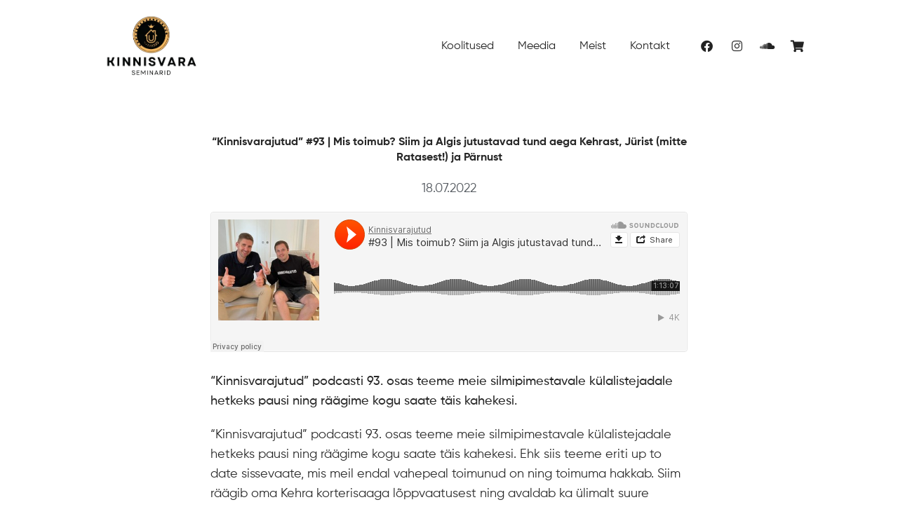

--- FILE ---
content_type: text/html; charset=utf-8
request_url: https://www.google.com/recaptcha/api2/anchor?ar=1&k=6Lcup4MpAAAAAEYghAF2s2BqFIihH3rE_Z_G3FiG&co=aHR0cHM6Ly9raW5uaXN2YXJhc2VtaW5hcmlkLmVlOjQ0Mw..&hl=en&type=image&v=N67nZn4AqZkNcbeMu4prBgzg&theme=light&size=normal&anchor-ms=20000&execute-ms=30000&cb=auvkpdfhuvlp
body_size: 49193
content:
<!DOCTYPE HTML><html dir="ltr" lang="en"><head><meta http-equiv="Content-Type" content="text/html; charset=UTF-8">
<meta http-equiv="X-UA-Compatible" content="IE=edge">
<title>reCAPTCHA</title>
<style type="text/css">
/* cyrillic-ext */
@font-face {
  font-family: 'Roboto';
  font-style: normal;
  font-weight: 400;
  font-stretch: 100%;
  src: url(//fonts.gstatic.com/s/roboto/v48/KFO7CnqEu92Fr1ME7kSn66aGLdTylUAMa3GUBHMdazTgWw.woff2) format('woff2');
  unicode-range: U+0460-052F, U+1C80-1C8A, U+20B4, U+2DE0-2DFF, U+A640-A69F, U+FE2E-FE2F;
}
/* cyrillic */
@font-face {
  font-family: 'Roboto';
  font-style: normal;
  font-weight: 400;
  font-stretch: 100%;
  src: url(//fonts.gstatic.com/s/roboto/v48/KFO7CnqEu92Fr1ME7kSn66aGLdTylUAMa3iUBHMdazTgWw.woff2) format('woff2');
  unicode-range: U+0301, U+0400-045F, U+0490-0491, U+04B0-04B1, U+2116;
}
/* greek-ext */
@font-face {
  font-family: 'Roboto';
  font-style: normal;
  font-weight: 400;
  font-stretch: 100%;
  src: url(//fonts.gstatic.com/s/roboto/v48/KFO7CnqEu92Fr1ME7kSn66aGLdTylUAMa3CUBHMdazTgWw.woff2) format('woff2');
  unicode-range: U+1F00-1FFF;
}
/* greek */
@font-face {
  font-family: 'Roboto';
  font-style: normal;
  font-weight: 400;
  font-stretch: 100%;
  src: url(//fonts.gstatic.com/s/roboto/v48/KFO7CnqEu92Fr1ME7kSn66aGLdTylUAMa3-UBHMdazTgWw.woff2) format('woff2');
  unicode-range: U+0370-0377, U+037A-037F, U+0384-038A, U+038C, U+038E-03A1, U+03A3-03FF;
}
/* math */
@font-face {
  font-family: 'Roboto';
  font-style: normal;
  font-weight: 400;
  font-stretch: 100%;
  src: url(//fonts.gstatic.com/s/roboto/v48/KFO7CnqEu92Fr1ME7kSn66aGLdTylUAMawCUBHMdazTgWw.woff2) format('woff2');
  unicode-range: U+0302-0303, U+0305, U+0307-0308, U+0310, U+0312, U+0315, U+031A, U+0326-0327, U+032C, U+032F-0330, U+0332-0333, U+0338, U+033A, U+0346, U+034D, U+0391-03A1, U+03A3-03A9, U+03B1-03C9, U+03D1, U+03D5-03D6, U+03F0-03F1, U+03F4-03F5, U+2016-2017, U+2034-2038, U+203C, U+2040, U+2043, U+2047, U+2050, U+2057, U+205F, U+2070-2071, U+2074-208E, U+2090-209C, U+20D0-20DC, U+20E1, U+20E5-20EF, U+2100-2112, U+2114-2115, U+2117-2121, U+2123-214F, U+2190, U+2192, U+2194-21AE, U+21B0-21E5, U+21F1-21F2, U+21F4-2211, U+2213-2214, U+2216-22FF, U+2308-230B, U+2310, U+2319, U+231C-2321, U+2336-237A, U+237C, U+2395, U+239B-23B7, U+23D0, U+23DC-23E1, U+2474-2475, U+25AF, U+25B3, U+25B7, U+25BD, U+25C1, U+25CA, U+25CC, U+25FB, U+266D-266F, U+27C0-27FF, U+2900-2AFF, U+2B0E-2B11, U+2B30-2B4C, U+2BFE, U+3030, U+FF5B, U+FF5D, U+1D400-1D7FF, U+1EE00-1EEFF;
}
/* symbols */
@font-face {
  font-family: 'Roboto';
  font-style: normal;
  font-weight: 400;
  font-stretch: 100%;
  src: url(//fonts.gstatic.com/s/roboto/v48/KFO7CnqEu92Fr1ME7kSn66aGLdTylUAMaxKUBHMdazTgWw.woff2) format('woff2');
  unicode-range: U+0001-000C, U+000E-001F, U+007F-009F, U+20DD-20E0, U+20E2-20E4, U+2150-218F, U+2190, U+2192, U+2194-2199, U+21AF, U+21E6-21F0, U+21F3, U+2218-2219, U+2299, U+22C4-22C6, U+2300-243F, U+2440-244A, U+2460-24FF, U+25A0-27BF, U+2800-28FF, U+2921-2922, U+2981, U+29BF, U+29EB, U+2B00-2BFF, U+4DC0-4DFF, U+FFF9-FFFB, U+10140-1018E, U+10190-1019C, U+101A0, U+101D0-101FD, U+102E0-102FB, U+10E60-10E7E, U+1D2C0-1D2D3, U+1D2E0-1D37F, U+1F000-1F0FF, U+1F100-1F1AD, U+1F1E6-1F1FF, U+1F30D-1F30F, U+1F315, U+1F31C, U+1F31E, U+1F320-1F32C, U+1F336, U+1F378, U+1F37D, U+1F382, U+1F393-1F39F, U+1F3A7-1F3A8, U+1F3AC-1F3AF, U+1F3C2, U+1F3C4-1F3C6, U+1F3CA-1F3CE, U+1F3D4-1F3E0, U+1F3ED, U+1F3F1-1F3F3, U+1F3F5-1F3F7, U+1F408, U+1F415, U+1F41F, U+1F426, U+1F43F, U+1F441-1F442, U+1F444, U+1F446-1F449, U+1F44C-1F44E, U+1F453, U+1F46A, U+1F47D, U+1F4A3, U+1F4B0, U+1F4B3, U+1F4B9, U+1F4BB, U+1F4BF, U+1F4C8-1F4CB, U+1F4D6, U+1F4DA, U+1F4DF, U+1F4E3-1F4E6, U+1F4EA-1F4ED, U+1F4F7, U+1F4F9-1F4FB, U+1F4FD-1F4FE, U+1F503, U+1F507-1F50B, U+1F50D, U+1F512-1F513, U+1F53E-1F54A, U+1F54F-1F5FA, U+1F610, U+1F650-1F67F, U+1F687, U+1F68D, U+1F691, U+1F694, U+1F698, U+1F6AD, U+1F6B2, U+1F6B9-1F6BA, U+1F6BC, U+1F6C6-1F6CF, U+1F6D3-1F6D7, U+1F6E0-1F6EA, U+1F6F0-1F6F3, U+1F6F7-1F6FC, U+1F700-1F7FF, U+1F800-1F80B, U+1F810-1F847, U+1F850-1F859, U+1F860-1F887, U+1F890-1F8AD, U+1F8B0-1F8BB, U+1F8C0-1F8C1, U+1F900-1F90B, U+1F93B, U+1F946, U+1F984, U+1F996, U+1F9E9, U+1FA00-1FA6F, U+1FA70-1FA7C, U+1FA80-1FA89, U+1FA8F-1FAC6, U+1FACE-1FADC, U+1FADF-1FAE9, U+1FAF0-1FAF8, U+1FB00-1FBFF;
}
/* vietnamese */
@font-face {
  font-family: 'Roboto';
  font-style: normal;
  font-weight: 400;
  font-stretch: 100%;
  src: url(//fonts.gstatic.com/s/roboto/v48/KFO7CnqEu92Fr1ME7kSn66aGLdTylUAMa3OUBHMdazTgWw.woff2) format('woff2');
  unicode-range: U+0102-0103, U+0110-0111, U+0128-0129, U+0168-0169, U+01A0-01A1, U+01AF-01B0, U+0300-0301, U+0303-0304, U+0308-0309, U+0323, U+0329, U+1EA0-1EF9, U+20AB;
}
/* latin-ext */
@font-face {
  font-family: 'Roboto';
  font-style: normal;
  font-weight: 400;
  font-stretch: 100%;
  src: url(//fonts.gstatic.com/s/roboto/v48/KFO7CnqEu92Fr1ME7kSn66aGLdTylUAMa3KUBHMdazTgWw.woff2) format('woff2');
  unicode-range: U+0100-02BA, U+02BD-02C5, U+02C7-02CC, U+02CE-02D7, U+02DD-02FF, U+0304, U+0308, U+0329, U+1D00-1DBF, U+1E00-1E9F, U+1EF2-1EFF, U+2020, U+20A0-20AB, U+20AD-20C0, U+2113, U+2C60-2C7F, U+A720-A7FF;
}
/* latin */
@font-face {
  font-family: 'Roboto';
  font-style: normal;
  font-weight: 400;
  font-stretch: 100%;
  src: url(//fonts.gstatic.com/s/roboto/v48/KFO7CnqEu92Fr1ME7kSn66aGLdTylUAMa3yUBHMdazQ.woff2) format('woff2');
  unicode-range: U+0000-00FF, U+0131, U+0152-0153, U+02BB-02BC, U+02C6, U+02DA, U+02DC, U+0304, U+0308, U+0329, U+2000-206F, U+20AC, U+2122, U+2191, U+2193, U+2212, U+2215, U+FEFF, U+FFFD;
}
/* cyrillic-ext */
@font-face {
  font-family: 'Roboto';
  font-style: normal;
  font-weight: 500;
  font-stretch: 100%;
  src: url(//fonts.gstatic.com/s/roboto/v48/KFO7CnqEu92Fr1ME7kSn66aGLdTylUAMa3GUBHMdazTgWw.woff2) format('woff2');
  unicode-range: U+0460-052F, U+1C80-1C8A, U+20B4, U+2DE0-2DFF, U+A640-A69F, U+FE2E-FE2F;
}
/* cyrillic */
@font-face {
  font-family: 'Roboto';
  font-style: normal;
  font-weight: 500;
  font-stretch: 100%;
  src: url(//fonts.gstatic.com/s/roboto/v48/KFO7CnqEu92Fr1ME7kSn66aGLdTylUAMa3iUBHMdazTgWw.woff2) format('woff2');
  unicode-range: U+0301, U+0400-045F, U+0490-0491, U+04B0-04B1, U+2116;
}
/* greek-ext */
@font-face {
  font-family: 'Roboto';
  font-style: normal;
  font-weight: 500;
  font-stretch: 100%;
  src: url(//fonts.gstatic.com/s/roboto/v48/KFO7CnqEu92Fr1ME7kSn66aGLdTylUAMa3CUBHMdazTgWw.woff2) format('woff2');
  unicode-range: U+1F00-1FFF;
}
/* greek */
@font-face {
  font-family: 'Roboto';
  font-style: normal;
  font-weight: 500;
  font-stretch: 100%;
  src: url(//fonts.gstatic.com/s/roboto/v48/KFO7CnqEu92Fr1ME7kSn66aGLdTylUAMa3-UBHMdazTgWw.woff2) format('woff2');
  unicode-range: U+0370-0377, U+037A-037F, U+0384-038A, U+038C, U+038E-03A1, U+03A3-03FF;
}
/* math */
@font-face {
  font-family: 'Roboto';
  font-style: normal;
  font-weight: 500;
  font-stretch: 100%;
  src: url(//fonts.gstatic.com/s/roboto/v48/KFO7CnqEu92Fr1ME7kSn66aGLdTylUAMawCUBHMdazTgWw.woff2) format('woff2');
  unicode-range: U+0302-0303, U+0305, U+0307-0308, U+0310, U+0312, U+0315, U+031A, U+0326-0327, U+032C, U+032F-0330, U+0332-0333, U+0338, U+033A, U+0346, U+034D, U+0391-03A1, U+03A3-03A9, U+03B1-03C9, U+03D1, U+03D5-03D6, U+03F0-03F1, U+03F4-03F5, U+2016-2017, U+2034-2038, U+203C, U+2040, U+2043, U+2047, U+2050, U+2057, U+205F, U+2070-2071, U+2074-208E, U+2090-209C, U+20D0-20DC, U+20E1, U+20E5-20EF, U+2100-2112, U+2114-2115, U+2117-2121, U+2123-214F, U+2190, U+2192, U+2194-21AE, U+21B0-21E5, U+21F1-21F2, U+21F4-2211, U+2213-2214, U+2216-22FF, U+2308-230B, U+2310, U+2319, U+231C-2321, U+2336-237A, U+237C, U+2395, U+239B-23B7, U+23D0, U+23DC-23E1, U+2474-2475, U+25AF, U+25B3, U+25B7, U+25BD, U+25C1, U+25CA, U+25CC, U+25FB, U+266D-266F, U+27C0-27FF, U+2900-2AFF, U+2B0E-2B11, U+2B30-2B4C, U+2BFE, U+3030, U+FF5B, U+FF5D, U+1D400-1D7FF, U+1EE00-1EEFF;
}
/* symbols */
@font-face {
  font-family: 'Roboto';
  font-style: normal;
  font-weight: 500;
  font-stretch: 100%;
  src: url(//fonts.gstatic.com/s/roboto/v48/KFO7CnqEu92Fr1ME7kSn66aGLdTylUAMaxKUBHMdazTgWw.woff2) format('woff2');
  unicode-range: U+0001-000C, U+000E-001F, U+007F-009F, U+20DD-20E0, U+20E2-20E4, U+2150-218F, U+2190, U+2192, U+2194-2199, U+21AF, U+21E6-21F0, U+21F3, U+2218-2219, U+2299, U+22C4-22C6, U+2300-243F, U+2440-244A, U+2460-24FF, U+25A0-27BF, U+2800-28FF, U+2921-2922, U+2981, U+29BF, U+29EB, U+2B00-2BFF, U+4DC0-4DFF, U+FFF9-FFFB, U+10140-1018E, U+10190-1019C, U+101A0, U+101D0-101FD, U+102E0-102FB, U+10E60-10E7E, U+1D2C0-1D2D3, U+1D2E0-1D37F, U+1F000-1F0FF, U+1F100-1F1AD, U+1F1E6-1F1FF, U+1F30D-1F30F, U+1F315, U+1F31C, U+1F31E, U+1F320-1F32C, U+1F336, U+1F378, U+1F37D, U+1F382, U+1F393-1F39F, U+1F3A7-1F3A8, U+1F3AC-1F3AF, U+1F3C2, U+1F3C4-1F3C6, U+1F3CA-1F3CE, U+1F3D4-1F3E0, U+1F3ED, U+1F3F1-1F3F3, U+1F3F5-1F3F7, U+1F408, U+1F415, U+1F41F, U+1F426, U+1F43F, U+1F441-1F442, U+1F444, U+1F446-1F449, U+1F44C-1F44E, U+1F453, U+1F46A, U+1F47D, U+1F4A3, U+1F4B0, U+1F4B3, U+1F4B9, U+1F4BB, U+1F4BF, U+1F4C8-1F4CB, U+1F4D6, U+1F4DA, U+1F4DF, U+1F4E3-1F4E6, U+1F4EA-1F4ED, U+1F4F7, U+1F4F9-1F4FB, U+1F4FD-1F4FE, U+1F503, U+1F507-1F50B, U+1F50D, U+1F512-1F513, U+1F53E-1F54A, U+1F54F-1F5FA, U+1F610, U+1F650-1F67F, U+1F687, U+1F68D, U+1F691, U+1F694, U+1F698, U+1F6AD, U+1F6B2, U+1F6B9-1F6BA, U+1F6BC, U+1F6C6-1F6CF, U+1F6D3-1F6D7, U+1F6E0-1F6EA, U+1F6F0-1F6F3, U+1F6F7-1F6FC, U+1F700-1F7FF, U+1F800-1F80B, U+1F810-1F847, U+1F850-1F859, U+1F860-1F887, U+1F890-1F8AD, U+1F8B0-1F8BB, U+1F8C0-1F8C1, U+1F900-1F90B, U+1F93B, U+1F946, U+1F984, U+1F996, U+1F9E9, U+1FA00-1FA6F, U+1FA70-1FA7C, U+1FA80-1FA89, U+1FA8F-1FAC6, U+1FACE-1FADC, U+1FADF-1FAE9, U+1FAF0-1FAF8, U+1FB00-1FBFF;
}
/* vietnamese */
@font-face {
  font-family: 'Roboto';
  font-style: normal;
  font-weight: 500;
  font-stretch: 100%;
  src: url(//fonts.gstatic.com/s/roboto/v48/KFO7CnqEu92Fr1ME7kSn66aGLdTylUAMa3OUBHMdazTgWw.woff2) format('woff2');
  unicode-range: U+0102-0103, U+0110-0111, U+0128-0129, U+0168-0169, U+01A0-01A1, U+01AF-01B0, U+0300-0301, U+0303-0304, U+0308-0309, U+0323, U+0329, U+1EA0-1EF9, U+20AB;
}
/* latin-ext */
@font-face {
  font-family: 'Roboto';
  font-style: normal;
  font-weight: 500;
  font-stretch: 100%;
  src: url(//fonts.gstatic.com/s/roboto/v48/KFO7CnqEu92Fr1ME7kSn66aGLdTylUAMa3KUBHMdazTgWw.woff2) format('woff2');
  unicode-range: U+0100-02BA, U+02BD-02C5, U+02C7-02CC, U+02CE-02D7, U+02DD-02FF, U+0304, U+0308, U+0329, U+1D00-1DBF, U+1E00-1E9F, U+1EF2-1EFF, U+2020, U+20A0-20AB, U+20AD-20C0, U+2113, U+2C60-2C7F, U+A720-A7FF;
}
/* latin */
@font-face {
  font-family: 'Roboto';
  font-style: normal;
  font-weight: 500;
  font-stretch: 100%;
  src: url(//fonts.gstatic.com/s/roboto/v48/KFO7CnqEu92Fr1ME7kSn66aGLdTylUAMa3yUBHMdazQ.woff2) format('woff2');
  unicode-range: U+0000-00FF, U+0131, U+0152-0153, U+02BB-02BC, U+02C6, U+02DA, U+02DC, U+0304, U+0308, U+0329, U+2000-206F, U+20AC, U+2122, U+2191, U+2193, U+2212, U+2215, U+FEFF, U+FFFD;
}
/* cyrillic-ext */
@font-face {
  font-family: 'Roboto';
  font-style: normal;
  font-weight: 900;
  font-stretch: 100%;
  src: url(//fonts.gstatic.com/s/roboto/v48/KFO7CnqEu92Fr1ME7kSn66aGLdTylUAMa3GUBHMdazTgWw.woff2) format('woff2');
  unicode-range: U+0460-052F, U+1C80-1C8A, U+20B4, U+2DE0-2DFF, U+A640-A69F, U+FE2E-FE2F;
}
/* cyrillic */
@font-face {
  font-family: 'Roboto';
  font-style: normal;
  font-weight: 900;
  font-stretch: 100%;
  src: url(//fonts.gstatic.com/s/roboto/v48/KFO7CnqEu92Fr1ME7kSn66aGLdTylUAMa3iUBHMdazTgWw.woff2) format('woff2');
  unicode-range: U+0301, U+0400-045F, U+0490-0491, U+04B0-04B1, U+2116;
}
/* greek-ext */
@font-face {
  font-family: 'Roboto';
  font-style: normal;
  font-weight: 900;
  font-stretch: 100%;
  src: url(//fonts.gstatic.com/s/roboto/v48/KFO7CnqEu92Fr1ME7kSn66aGLdTylUAMa3CUBHMdazTgWw.woff2) format('woff2');
  unicode-range: U+1F00-1FFF;
}
/* greek */
@font-face {
  font-family: 'Roboto';
  font-style: normal;
  font-weight: 900;
  font-stretch: 100%;
  src: url(//fonts.gstatic.com/s/roboto/v48/KFO7CnqEu92Fr1ME7kSn66aGLdTylUAMa3-UBHMdazTgWw.woff2) format('woff2');
  unicode-range: U+0370-0377, U+037A-037F, U+0384-038A, U+038C, U+038E-03A1, U+03A3-03FF;
}
/* math */
@font-face {
  font-family: 'Roboto';
  font-style: normal;
  font-weight: 900;
  font-stretch: 100%;
  src: url(//fonts.gstatic.com/s/roboto/v48/KFO7CnqEu92Fr1ME7kSn66aGLdTylUAMawCUBHMdazTgWw.woff2) format('woff2');
  unicode-range: U+0302-0303, U+0305, U+0307-0308, U+0310, U+0312, U+0315, U+031A, U+0326-0327, U+032C, U+032F-0330, U+0332-0333, U+0338, U+033A, U+0346, U+034D, U+0391-03A1, U+03A3-03A9, U+03B1-03C9, U+03D1, U+03D5-03D6, U+03F0-03F1, U+03F4-03F5, U+2016-2017, U+2034-2038, U+203C, U+2040, U+2043, U+2047, U+2050, U+2057, U+205F, U+2070-2071, U+2074-208E, U+2090-209C, U+20D0-20DC, U+20E1, U+20E5-20EF, U+2100-2112, U+2114-2115, U+2117-2121, U+2123-214F, U+2190, U+2192, U+2194-21AE, U+21B0-21E5, U+21F1-21F2, U+21F4-2211, U+2213-2214, U+2216-22FF, U+2308-230B, U+2310, U+2319, U+231C-2321, U+2336-237A, U+237C, U+2395, U+239B-23B7, U+23D0, U+23DC-23E1, U+2474-2475, U+25AF, U+25B3, U+25B7, U+25BD, U+25C1, U+25CA, U+25CC, U+25FB, U+266D-266F, U+27C0-27FF, U+2900-2AFF, U+2B0E-2B11, U+2B30-2B4C, U+2BFE, U+3030, U+FF5B, U+FF5D, U+1D400-1D7FF, U+1EE00-1EEFF;
}
/* symbols */
@font-face {
  font-family: 'Roboto';
  font-style: normal;
  font-weight: 900;
  font-stretch: 100%;
  src: url(//fonts.gstatic.com/s/roboto/v48/KFO7CnqEu92Fr1ME7kSn66aGLdTylUAMaxKUBHMdazTgWw.woff2) format('woff2');
  unicode-range: U+0001-000C, U+000E-001F, U+007F-009F, U+20DD-20E0, U+20E2-20E4, U+2150-218F, U+2190, U+2192, U+2194-2199, U+21AF, U+21E6-21F0, U+21F3, U+2218-2219, U+2299, U+22C4-22C6, U+2300-243F, U+2440-244A, U+2460-24FF, U+25A0-27BF, U+2800-28FF, U+2921-2922, U+2981, U+29BF, U+29EB, U+2B00-2BFF, U+4DC0-4DFF, U+FFF9-FFFB, U+10140-1018E, U+10190-1019C, U+101A0, U+101D0-101FD, U+102E0-102FB, U+10E60-10E7E, U+1D2C0-1D2D3, U+1D2E0-1D37F, U+1F000-1F0FF, U+1F100-1F1AD, U+1F1E6-1F1FF, U+1F30D-1F30F, U+1F315, U+1F31C, U+1F31E, U+1F320-1F32C, U+1F336, U+1F378, U+1F37D, U+1F382, U+1F393-1F39F, U+1F3A7-1F3A8, U+1F3AC-1F3AF, U+1F3C2, U+1F3C4-1F3C6, U+1F3CA-1F3CE, U+1F3D4-1F3E0, U+1F3ED, U+1F3F1-1F3F3, U+1F3F5-1F3F7, U+1F408, U+1F415, U+1F41F, U+1F426, U+1F43F, U+1F441-1F442, U+1F444, U+1F446-1F449, U+1F44C-1F44E, U+1F453, U+1F46A, U+1F47D, U+1F4A3, U+1F4B0, U+1F4B3, U+1F4B9, U+1F4BB, U+1F4BF, U+1F4C8-1F4CB, U+1F4D6, U+1F4DA, U+1F4DF, U+1F4E3-1F4E6, U+1F4EA-1F4ED, U+1F4F7, U+1F4F9-1F4FB, U+1F4FD-1F4FE, U+1F503, U+1F507-1F50B, U+1F50D, U+1F512-1F513, U+1F53E-1F54A, U+1F54F-1F5FA, U+1F610, U+1F650-1F67F, U+1F687, U+1F68D, U+1F691, U+1F694, U+1F698, U+1F6AD, U+1F6B2, U+1F6B9-1F6BA, U+1F6BC, U+1F6C6-1F6CF, U+1F6D3-1F6D7, U+1F6E0-1F6EA, U+1F6F0-1F6F3, U+1F6F7-1F6FC, U+1F700-1F7FF, U+1F800-1F80B, U+1F810-1F847, U+1F850-1F859, U+1F860-1F887, U+1F890-1F8AD, U+1F8B0-1F8BB, U+1F8C0-1F8C1, U+1F900-1F90B, U+1F93B, U+1F946, U+1F984, U+1F996, U+1F9E9, U+1FA00-1FA6F, U+1FA70-1FA7C, U+1FA80-1FA89, U+1FA8F-1FAC6, U+1FACE-1FADC, U+1FADF-1FAE9, U+1FAF0-1FAF8, U+1FB00-1FBFF;
}
/* vietnamese */
@font-face {
  font-family: 'Roboto';
  font-style: normal;
  font-weight: 900;
  font-stretch: 100%;
  src: url(//fonts.gstatic.com/s/roboto/v48/KFO7CnqEu92Fr1ME7kSn66aGLdTylUAMa3OUBHMdazTgWw.woff2) format('woff2');
  unicode-range: U+0102-0103, U+0110-0111, U+0128-0129, U+0168-0169, U+01A0-01A1, U+01AF-01B0, U+0300-0301, U+0303-0304, U+0308-0309, U+0323, U+0329, U+1EA0-1EF9, U+20AB;
}
/* latin-ext */
@font-face {
  font-family: 'Roboto';
  font-style: normal;
  font-weight: 900;
  font-stretch: 100%;
  src: url(//fonts.gstatic.com/s/roboto/v48/KFO7CnqEu92Fr1ME7kSn66aGLdTylUAMa3KUBHMdazTgWw.woff2) format('woff2');
  unicode-range: U+0100-02BA, U+02BD-02C5, U+02C7-02CC, U+02CE-02D7, U+02DD-02FF, U+0304, U+0308, U+0329, U+1D00-1DBF, U+1E00-1E9F, U+1EF2-1EFF, U+2020, U+20A0-20AB, U+20AD-20C0, U+2113, U+2C60-2C7F, U+A720-A7FF;
}
/* latin */
@font-face {
  font-family: 'Roboto';
  font-style: normal;
  font-weight: 900;
  font-stretch: 100%;
  src: url(//fonts.gstatic.com/s/roboto/v48/KFO7CnqEu92Fr1ME7kSn66aGLdTylUAMa3yUBHMdazQ.woff2) format('woff2');
  unicode-range: U+0000-00FF, U+0131, U+0152-0153, U+02BB-02BC, U+02C6, U+02DA, U+02DC, U+0304, U+0308, U+0329, U+2000-206F, U+20AC, U+2122, U+2191, U+2193, U+2212, U+2215, U+FEFF, U+FFFD;
}

</style>
<link rel="stylesheet" type="text/css" href="https://www.gstatic.com/recaptcha/releases/N67nZn4AqZkNcbeMu4prBgzg/styles__ltr.css">
<script nonce="jRvcmyqhf4lK5trn9Clpqg" type="text/javascript">window['__recaptcha_api'] = 'https://www.google.com/recaptcha/api2/';</script>
<script type="text/javascript" src="https://www.gstatic.com/recaptcha/releases/N67nZn4AqZkNcbeMu4prBgzg/recaptcha__en.js" nonce="jRvcmyqhf4lK5trn9Clpqg">
      
    </script></head>
<body><div id="rc-anchor-alert" class="rc-anchor-alert"></div>
<input type="hidden" id="recaptcha-token" value="[base64]">
<script type="text/javascript" nonce="jRvcmyqhf4lK5trn9Clpqg">
      recaptcha.anchor.Main.init("[\x22ainput\x22,[\x22bgdata\x22,\x22\x22,\[base64]/[base64]/[base64]/[base64]/[base64]/UltsKytdPUU6KEU8MjA0OD9SW2wrK109RT4+NnwxOTI6KChFJjY0NTEyKT09NTUyOTYmJk0rMTxjLmxlbmd0aCYmKGMuY2hhckNvZGVBdChNKzEpJjY0NTEyKT09NTYzMjA/[base64]/[base64]/[base64]/[base64]/[base64]/[base64]/[base64]\x22,\[base64]\\u003d\\u003d\x22,\[base64]/[base64]/Cil7CiTENw6DDmBxtwr3DhcK/wpvCp8KqSsOUwrbCmkTCnErCn2Few6nDjnrCiMK+AnY6esOgw5DDvgh9NSPDm8O+HMKiwrHDhyTDgsOBK8OUC1hVRcOiV8OgbA0YXsOcF8KqwoHCiMK6wqHDvQRkw7RHw6/DgMO5OMKfbMKEDcOOEcOOZ8K7w5fDvX3CglPDgG5uAcKMw5zCk8ObwrTDu8KwXMOTwoPDt3wBNjrCqB3DmxNDKcKSw5bDiCrDt3YQBsO1wqtawpd2Uh/ClEs5ccK0wp3Ci8Orw7tae8K/PcK4w7xLwq0/wqHDqcK6wo0NeXbCocKowrckwoMSCsObZMKxw5zDshErYsO6GcKiw73DvMOBRAR+w5PDjT/DtzXCnS9OBEMZAAbDj8OKCRQDwrHClF3Ci0DCnMKmworDqsKQbT/CtzHChDNSZmvCqWPCoAbCrMOZFw/DtcKZw7TDpXBKw6FBw6LCry7ChcKCP8OCw4jDssOZwqPCqgVcw47DuA1Bw6DCtsOQwoDCil1iwoXCrW/[base64]/XHpqw4E7HXjCosKyw60lw6AxfSVYwqXDlzrDo8OJw6UvwohfZ8OqK8KNwqxqw6gdwpXDsxHDvsKTLX1EwqvDhxnCq0fCpGbDuHPDmh/CjcOTwrR6bsOVZUZvDsKmasK2QxlaIirCow/DlsOvwobCqQx/wpoOZUY1w7MQwpV6woDDn33Djwpxwo02dVnCrcKhw5nCs8OXHm92TsK/J38BwqlRacK6A8OAYcOiwoRNw7DDp8K1w4txw4pdf8Kiw5DCkkDDqDlIw57Cs8O6f8KGwptFJ2jCoyzCmcK6GsOVCMKALQHCvXwiJ8KVw5XCjMOcwqZRw57Ck8KQH8O7IlhiHMO6PRBJHVbCk8K1w4AxwpzDmAjDqsKOW8KRw4RYasKXw4/CgsKydSjDimXCgMK/ScOsw5bDsTTCohRVM8OkH8OIwqrDhQHCh8KCwqHCjsOWwoMyXGXCk8OkHTJ5NsKaw6lNwqY8wrbDpQhMwqAowrnCvggrcnEHHVDCosOsWcKdRRkRw5FCacOXwq4JS8KzwqgnwrPDlX0oHMKdDHYrMMOeYnnCgG/CmsOjNCHDih4Gwqh3DW4TwpLDmyrDqFNaIm8Gw6zDlwNGwqtMwrJ6w7Y6GsK5w77DqUfDscOTw4bDjsOqw5xTI8OawrQww6UuwoEgbsOSO8O+w4zDt8Kow6/DlUHDvcOhw6PDt8Ohw5FYPDUfwq3CuRfDksKFXydde8O0ECx0wr3Cm8Ovw7bDuGpRwqQgw4J3w4bDpcKjWRAvw4TClMOTWsOcw4tbJzfCq8O8GjIuw7N0WcO1wpfDmT/[base64]/DnWkowqscJsKweHbCjxJkwqEZwqTCkg/DgcOKw5JAw5gEw7IpYzzDmcOYwqNsf35xwrXCgxXCgcOOAMOlW8O/wrTCszxRMTZKRRzCs17DsQbDpmXDrXoLTTR7dMKNDRXClEPCoknDhsK5w7LDhsOcd8KHwpAYGMOGHsOmwr/Cr07Csjh3F8KXwr03InVjU0g0EsO9dnTDmcOHw7Epw7p8wp55CgTDqQXCo8OLw7zCtkYQw6HCiH5Qw5jDnTzDrQxkEynDi8OKw47CisKnwqxYw4vDilfCo8Okw7DDs0PCggDCtMOFcQ9JQ8O/[base64]/DhVPDpMOQw7UWwr5LI8OxHsKeZk3DosKawp3Dpm4mbz4lw641UsOow7PCpsO2WVR2w5FCCMKFaVnDi8OLwppjOMOadVbDqsKWWMKBOm0Ld8KkKygxDwUeworDi8O6asOMwqpcOVvCnkvDh8K/cQE4wpkgJ8OSEzfDkcK1fwRJw67DpcK/ehBSbsKpw4ELbFAhDMKEbwrCgnDDkzdMYkfDuXp4w792w6UbEhkSdXHDi8OawoF/aMOqBDxWDMKJPXsFwoQ1woXCikBDRizDrBPDmsOHEsOzwqPCslRGZcOkwqR4dMOHLQfDmU4+FUQjFFfCj8OFw7vDs8OZw4jDuMO3BsK/[base64]/DsmTCocOkccKzwrPDscKZUsOMCGN3K8OpworDignDh8KeY8Kmw7ZRwrE5woDDoMOhw5vDllXCjMKcB8Orwr3DtsKMM8KGw64nwr8ew7BVS8KawoBVw6gIVVbCqh7DvMOhSMOPw77Dgk/CmiYGa3rDjcOPw5rDg8Oow5vCscOQwq3DrBrCm0s/w5Nrw4vDtMOvwpzDmcO7w5fCgh3CoMOQC3VnaHZFw6jDvxfClMKyc8ObNcOkw4HCssOyFcKnwpjCkHzDm8OAQ8OBET/Dgls7wqVRwoEiFMOyw6TDpCE5wq0MHCA8w4bCkmjDnsKGesOMw5nDsik6U37Djx5pNlPDuVR5w5wxbMOEw7BybMKZw4kSwrAnOMKpAcKuwqXCosKNwo8VfnXDkXzCtUALYHQ9w64ew5vCrcK2w7AVZMKIw63CjwLCmi7DrVrCmcOqw59hw4/[base64]/[base64]/DpALDl8O6wq9qwoDDu3bDsMOCIMOCMgAPD8OBUsKYHj7DtlTDs1ZMfcOdw5fDvsK1wrzClSHDt8Ofw5DDiErCkSRVw6ILwqQNwq9Ew4nDp8Kqw6LDicOVw4gpZDszJyPClMOUwoYzbcKaSGApw7oCw7jDvsKIwrgdw49/[base64]/w48gw7LDrRjCrsKywofCo8KtQ8O4wp5Owq/Dr8Oiwph1w6XCqMKTNMOOw5QpBMORZlonw5/CtsK+w7weFmLDjHjChRQLdBlKwpXClcOOwoHDqcKsdMKBw4TDnEU7OMKBwo5kwp/Dn8OuJhTCkMK4w77Cni0fw6rChHhLwrsgO8KFwr07CMOnRcKQCsO8B8OXwpHClCDDrsOhDUFNNFrCocKfRMK1GiYeGEBRwpFWwqcycsOlw7tlSQ58J8KMd8OVw7fDlHHCkMOPwpjCugrDu3PDgsKpAMOWwqAdWMORU8K0NBvDg8KXwo/CumB1wqfDqMKpVT/CvcKSw5fCnAXDs8KTYC8cwpFGAMO5wog0w4/[base64]/DhEfCklYkfzYNw4nCgsKmS8K8w7BhA8K6wo0KbkbCs2/Do2IUwqsww7TCqx/DmMKsw6/DmFzCvRXDtW1EJcOtb8KLwpInS1XDm8KvNsKnwrjCkg0ow5TDi8K5eQZywpgsX8KCwoJ2w7rDoXzCpnDDgW/CnCE/[base64]/wpbCq8OYVsKOGMOnwpFLF8OoGXoEPMKBw4JNNjlgBcO8w4Z3KWtVw5/DkFEEw6bCrMKAGsOzQ3zDp1Y7XXzDpgxYYcOFesK/MMOCw4XDrcK6Aw4hUsKRZmjClcObwqI+a1QHE8K2P00pwpTDj8KFGcKyK8KLwqTClcKnD8KQX8Kww6bCncOyw7BtwqDCrSkVNjB7NsOVbsKUcQDDlsO4w70GIDgawoXCgMK0T8KaFkDCisK+Y2N4wrETd8K4dMKzwpMvw5g9KMOCw7srwpo+wr7Cg8OPIzQnL8O9eS/ColTCr8OWwqFNwpMWwqsxw7zDrsO5w4/Cj0PDlCHDrsKgQMKlBwtaemPDmDPDkcKWH1t3fgh6CkjChRV/XWksw4rDkMKFJMOLWThMw6DCmUnDuy/DusOvwrTCsE8yTsOGw6gQeMK4HD3CuHLDs8OcwqpOwqDDjVbCpMKoZ3wBw6HDnsK8YcOUEcORwpLDjm3CgW0lDE3Cg8OowqbDn8KHEmjDvcOhwojCtFxlb1PCnMOZR8KWLWHDhMOUIsOFaQLDgsOnE8OScg3DmcO/[base64]/[base64]/H0wqCHtCwpJiaQ3Dj8ORFsOpbsKyc8KrwqnDnMOndlBLShzCpcO/HlrCrETDrBUyw5NDIMOzwpVKw4TCr3dOw7/DuMKjwo1ZOsKxwoTCnEzCo8Kpw5NmPQEVwpDCisK9wr3CmnwHTHoIEUrCq8KQwoHCvMO/[base64]/N27DssKdRsKTw4vDnsOtw7HCv2rDhcKUw7RbG8KCTcOcQV3Ch2vCm8K2D2LDtcOAAcKsF2DDtsO2fEQ6w73DvsOMP8O6Eh/CsH7DncOpwo3DonZOIVB7w6oKwrcMw4PDo0fDosKUwqrDkBQRX0cQwogPOQo2ThfCn8OIFcKrOUVIJzbDkcKaP1jDucKxKUDDu8KDFsO3wpB+woMpVQnCgMKHwqbClsOiw4zDjsOBw6rCksO/wrvCusODFcKVNjbCk3TCusKTGsORw6k8Ci8LOXbDvCkwKz7CjQh9w60ScAtwaMKgw4LCvMOAwr/CjVDDhETCtGVGSsO6UsKTwo8PNH3Csg5Xw55ew5/Cpwduw7jDlhTCjCEjVwnCsgbDiQslw5MvYsOuO8K2IBjDu8ORwq7DgMKywrfDnsKPNMKLYsKEwrB4wo7Dm8OGwp8TwrjCscKmAn3DrzUowovDnSTCtW7DjsKIwp4xwqbCljPCiwlgBMOpw6vCusOuAAzCssOkwrscw7TCgzrCi8O4KcOowozDvsKbwp0JPsKaPcOaw5/DgT3CpMOew7zCux7DuRFRWsOYTMOPacKRw48SwpfDkBE9LsOEw4/[base64]/Cg8O3XRfCoMO0w43Dtzw2T2jCisO6wp4oLUt5QMOuw6fCq8OLLF8ywpzCsMOmwrjCvcKOwp11JMO/aMOUwoY0wq/DrWphFj9NBMONfFPCicOQTFJ6w6HCksKkwo0IPSbCrSLCmcKhJ8OmNgDCkRBjw7cvEWTDuMOXWsKYPEJ5f8KSImlfwoIiw4HDjcKEQE/Cvk5XwrjDpMKSwodYwq/DmsOSw7rDt0nDnX5CwrbCocKlwqcBFzo4wqBDwpsNw63CqSsHWXHDigzDuRstPgIsd8OvTV1SwqdiKlpOeT/[base64]/[base64]/[base64]/DvyFxXSTCqXHDhMKUOQ7Ds1chw67CgcOJw6rCsGBpw6YSP07ChCNow57DkcKVI8O3fCs8BkbCmX/Cu8O8wpbCnsK2w4jCpMOWwoV9w7fClsOIXgAQwrljwprClVnDpsOjw7h8acONw4kGBcKSw4d6w69bBm7CvsKpRMOJCsOEwrHDqMKJwr1KQyIrw4bDpkx/[base64]/[base64]/CjsKOXzNvwo8Cwogyw6rDhmTDun/DiMOfcEDChzjClMO0HsKywpMHQ8KuUjvDpMK2w6fDsH3DqmXDhWw8wrTCtX7CsMKXYsOWV2VAHHnCrMKKwqdiw5Rxw5BKw7fDjsKobsOzUMKrwoFHWC12bsO+aFI4wrIpHgopwp8ZwrBAURoCJV5WwoPDlA3DrVLDv8Oowpw8w7vCmSbCgMOBZH3Cv2pPwqfCrBVLZS/DqwdKw7rDnmEmw43CkcOzw43DuTfCryvCp1tcYwMlw5nCrWUswo7ChsODwqHDtV18wroHEVTCnj1Dw6fDrMOsKTfClsOvZBTCvBjCsMOGw6XCsMK2wonDoMO9VHTCpMKYZwkLIcKBworDij8KW00NccOVB8KRRETCpVzCkMOqexzCusKsCsO5fcK7wrNsGcKmYcO/[base64]/CvXHCncOzEX/Cp8Kjw5TCicOlw6bCmxfCmwwhw4rClHUSWAnDmHIpw63CuEfDlh4ddinDiQNIFMK5w6YhIH/Ci8OFAcOxwrfCtMKgwqrCkMOFwqcewoBAwojCtjwLAkUufcKSwpZWwohwwqc1wovCrsObH8OaLsOPVVRdUGoYwo9jLsKhIsOGT8OVw7lvw4Iyw5nDrBBZcsOxw6LCgsOFwrgAwo3ClH/DpMO6G8KWLFxrclvCkMOOw5zDssKYwqvCtj3DhUxXwpA/RcKcw6nDl2/Dt8OMc8KhA2HDr8O6R1Zjwr3DssKsSRfCmBMdw7fDklISNlNjP25WwrlvWQ9Iw5HCvC1VeDzCnnzClMOSwpw2w6rDosOhNcOywrs0w77Dszc0w5DDsF3DjFJjw6FuwoRqW8K2MMOfUcK4wr1dw7/CpnNBwrLDlz5Mw5wow5ccL8OQw5gZCMKBNcO3wqlpNcKUD2zCskDCpsKGw5wdLMODwp/Di1LDk8KzVcOGE8KvwqcrDRpPwpd8wqzCscOEwpxdw7ZaJXMOBxbCsMOrRsKGw7zCu8KTw5JWw6ErEcKJFVPCvMKgwoXCj8O5wqsXGsOCVxHCvsKJwpzDq1hlPMOaDhbDsV7CmcO3IGkUw4JYH8ObwpTChmFXIWhnwrHCkw/DqcKlw77ClR/DjsOsBDTDgnobw6l4w53CkB7DuMOxw5/CgMOJVx8/DcK8DUM8w7bDncObSRt4w4o7wrrCjcK7RWloHcO2wp9cL8K/b3oKw4bDtsKYwpZDfsK+RsKXw71vw5MIYMOjw6Yuw4fCmsOfS2PCmMKYw6k/wqZaw4/CosKeKnRLBMO2BMKpDFbDgATDmcKiwq0/wo15wrbDmU5gQG3CtsKgwqTDlsKuw7zCtBw3XmQ7w4Ulw4LDpFtsI0fDsn/[base64]/RghiwrfDuzAUwp7DqsKswrfCtDxTNFnCu8OmBsKLwphHWmcPVsK0L8OoCyd9DGnDvcOmW1FwwpNAwoAlHsKGw6/DusO8N8OTw4cObcO5wqHCpkHDiRFhGGRXMcKsw74Vw5x8ZFASwqDCv0rClcOLHcOBXGDCisKTw7k7w6RVU8O1KUHDq13Cv8OGw5JUYsKIJlsCw7/Ds8OHw4MZw67DsMK5VsOoTxJ2wo8pC3BFwoxVwoXCiwvDvQbCscKlw7rDm8K0dwrDgsKwTksSw6DCghpTwqwjYgxCwozDtMKVw6jCl8KbW8KCwqzCpcOAQcO7f8OFM8Oow6UJZcOka8KRIcK0NzvCq1DCrVPCv8OxeR/DvMKkYF/DrsKlF8KOTMKSRMOUwoPDpB/CuMO0wpU6Q8KjdMO+E14CVMONw7PCj8Ovw5E3woHDmznCocKDFDLDhsKmV214wpTDqcKMwqpewrTDjTXDhsO+wrlbw5/CkcKhNsK/w7MjY1wpJWvDjMKNP8KOw7TCkFzDhMOOwo/[base64]/ClcOffMKELS3Dqy1KSMKvNDBkw53DkhbDj8Ovwox8KhEIw5Ypw5HCksOCwpTCkcKow44FC8Oyw69KwqPDhMOxCMKmwoENZArCnQ7CkMO7wrnDrQUXwrEtdcOZwrrDhsKHfsOMw6pZw6PCqUMDHi4kOXU2JF/Ck8O+wol1d0DDvsONAyDCm2FIwqHDtcK2wo3DlMO2aDR+AiF1NBU0VErDrMO2JBcbwqnDrgXDuMOKGmJvw7giwrl9wpnCgcKgw5llYXoUIcO9YTcYwo0DYcKlKwHCusOHw5BVwqTDn8Ogc8O+wpHCmFHCsEsSwpPDtsO5wpzDoE/DjMOcw4LCk8OdNsOnM8KPZMOcwpHCicOGMcKxw5vCvcOTwrwETDnDuljDsxx3woFLUcOuwqxcdsObw7VwN8KpKcOnwq0kw4FlXhDDisK1QC/DuQPCvD3CssK3NsO5wrcUwqDDjy5hFCoBw7ZtwqomW8KKf3jDowV5TWzDssKswo9gRMK7VcK5wp8if8O0w7U3DnwHwrzDrsKDOwPDpMOrwq3Du8KcYAZUw7BvOw1QDi/CuAVxWnt4wrDDmkQfWGMWZ8OHwqfCtcKtwpDDpXZfDzjCqMK0A8KcB8Opw57Cp300wqcYeH/[base64]/DucONw4XCksOmS8O7A18mw5x4aR3CjsOPAGLDqMOYOMKta0zCnsOzHRsQZ8OLbFLDusORY8KRwrnDmxNewonDk3kkJsK4N8OgQWk2wpzDlTx/w5kFUjxuMjwmTMKTYGYkw7Y0wrPCl1AgcRvDrifCiMK2JHguw5YswqwjF8KwJHBUwoLDncKWw6hvw5PDrn7CvcOrZyJmXSQIwo8kAsK4w7/Dpwo5w6fDuzEHeRrCmsOHwrfCu8OxwqZNwp/DrgYJwqPCm8ODCcKEw5oTwofCnwzDqcOXZwBhBMOXwroWTXYYw6ACN24aFMO8JcOEw5HDgcOJFgkxH2o0KMK+w6dOwrR0L2jDjSAnwprDrkAhwrkSw7LCmB8RIkHDm8OGw4IebMO+woTDvGjDkcOPwrTDpMO7f8O7w6/CqhwywqB0asKyw6HDoMOCHX0Ew6zDmn/Cu8O4FQvDi8OTwpbDi8KEwofCkhzDicK0w5XCnigmJ1ZcU2YyE8KLFVkYdAViGiPCvTbCn0t1w4/Dii47IcO0w5E1wrrDuUTCnFLDv8O8w6g4G0UuYsOuZiDChMOrMgvDssObw7Fyw60zHsO3wol/YcOfNQokX8KVwqjDmG54w67CtBfDozHCvn3DmMOow5ZRw7zChi/DqgBFw60EwqLDqsOzwqgRYEfDl8KCcwJxSyFKwrF2GnvCkMOKY8K1D0lPwopcwp9tBsKXUcO2w7zDg8KYw6nDowAlUcK2Rn7Chk4KDE8twoxnBUQLS8KcH0xrbAFkUGFeSD4XOcOIAREEwr7CvQjDqsKGwqw+wqPDp0DDliNQJcK1w5fCux8TLcKEbVrCm8O/[base64]/Dn8ODwpBHwpTCpcKww5VPYEptwqzDtcOvwonDn8KFwqU3bMKZw5DDq8KTV8KmMsOEBkZIL8OMw6bCtis4wqLDhHg7w69Uw6zDtCltN8KHHsK2WsOIZcOTw7oGB8OsIS/DqcOLO8Kyw4xXeG/Ci8K0w4PCvnrDnGpTZEZEGHBywrTDoUbDvBXDusOkN3nDoB/CqmzChw/DksKqwpQlw7oxdG4Hwq/ClnExwprDqMOXw5/DlFwww6LDrHIpf1NQw7o0HcKowq/[base64]/IRI1YjHDlMKbMVRawoXDskzDtMKYw7weAEXCksOeIXDCpiA6ScKydEAMw5vDmEnDrMKfw7Z0w4VOJcONaSPCh8KYwpowWQbDoMKZcCnDocK6Y8ODwoPCqBYhwrHCgEd8w6wrN8OAME/CuU3DuBHCjcKTN8OSw6wpW8OePMKZCMOfNcKoGV7ChBd0esKEWsKEegwuwozDj8OQwq8AGsODcELCp8OkwrjChwEAasOLw7dmwo58wrHDsH0lTcKvwr1xQ8K4wpE+Dx5Pw7LDmMObHsKVwpXDlcKZJMKORQ/DlsOCwrFpwpTDpcKiwqvDtMK7GsOCAh5jw70wZMKSTsOMbAskwoktO0fDhWIsGW04w4XCjcKzwpdFwpTDsMKgQhbCkTLCucOSFsOww4zCn23CicO+IsOmMMOtbS9Qw6EnX8KwDsOWMMKyw63DrS/[base64]/CtyMzIFAbGiBDwqbDiQg9w4cVwrlZeGrCq8OPwpnCjiIYIMKeMMKjwpUAMWRlwrsXAcOcTcKTZnd2PizDqcK2wqfClsKFesOHw67DnQ4/[base64]/Cg28Rw6ULwpLDgsO+wqA7WsOiBMOCVcKAwr1wwo/Ch0RNeMK0A8O/w6bCkMKUw5LDrcK4LsOzw7/CocOnwpDCisKtw6RCwoElSngtLcO2woDDtcO/RGZiPmQJw4x+EhvCi8O5M8KHw77CqMO1wrrDnsK/DMKUBzDDs8OSAMOZQH7Ct8KOwp0kwqTDgMOxwrHCnR/Cim7DosK4STnDgW3DiUtYwqrCh8Opw6wawpvCvMKpHcKdwo3Cm8KAwrFeUsKPw5DDhhfChxnCrC/DukXDlsOXe8KhwpTDqsOHwqvDr8OPw6PDlDTClMOKBsKLLSLDg8K2J8Odw7NZMkFRVMKje8KFLykLJx7DisKiwo7Ci8OMwqsWw5EqGiLDtUPDvGvCqcO4wpbCgw4ywrlODGQ+w7PDtxTDgApIPlvDkzBXw4zDlSXCu8K/wqzDsBfChcOtw6VHw5MIwrFZwojDosOUwpLClGRtHiFlVRU8wpvDhcK/woTCmsKhw6nDuxDCrlMZdwJ/[base64]/CkHbDi8K+EMOVOkXCn8O0PzQofkM7YUZ/woXDsgLCrjEAw6rCjSzCnV4iAsKSwr/DrEbDhnwKw7TDjcOHPw/CvcKnbsOAP0kbbSrDqwFHwroaw6bDmwfDqRkpwqLDgcK3YsKFNcKiw7nDn8Kfw7hwHcOWM8KnJELCogbDhnBqCybDsMOAwo06VEByw7/CtXo2fD7CnVQbL8OvVkp/w7jCiCzDpgEpw7kqwpZQHyvDjcKdBXcAKjwYw5LCvh99wrPDvMK/[base64]/CoTkeB3oaNcOFRcO8wr/CuHsDYk7Cr8K/EsOyRWVkEgldw5DCjkYvNmgaw6bDhMODwp17woPDplw8fBhLw53DtjI+wp3Dp8OSw54kw681MlDDs8OXacOmw6gkOsKCw4lWcwHDjsOLY8OBG8OsRTvCtkHCpyTDhUvCtMK6BMKWMcOtXl7DqCXDpQ/DrcOHwpXCoMK4w5o1f8OYw516HADDqFfCuGXCoVfDrCkzclvDrMO9w4/DoMOOwpTCmmJyT3LCklV6XcKiw6TChcKxwp7DpiXDqhNFeEoVJV1vRFvDokLClcKJwrDCo8KKL8OswpDDjcOaU2PDvXDDq1PDj8OwAsO6wo3DqMKew4rDusKiPScQwq90wqTDt29VwoHDo8Obw60ww4Jgwr3CpMOeJAHDjw/DjMOZwpF1w7Yee8OcwobCnRbCrsOCw77ChcOkJBHDs8ONw47DnwvCpsKUenTCjzQvw7HCoMOrwr0GGcO3w4DCrmFtw51Qw5HCvsOPRMOqJzLCj8O/[base64]/CjMKxwqliQMKkwqoUw7Esw5LCqcOxFzBNDlzCksOEw57DknTDq8OLV8KOCMOcAQfCr8KpPsO8GcKLXhvDihYGKV7CssOcKsKiw7XDmsKZLsOMw4xUw68Zwp/DvAxnUiTDg2nCqB5UHMO2XcOSTMO2G8KrLcKswp97w5zDsg7CocKNc8OTw6bDrlHCscOlwo8WeEtTw58PwqjDhAjCiFXChWQ7EMKQLMOKwpUGGsKFw5VLcGXDsUdpwrHDiAnDnnZ7Ug7Dv8OYCsOcOsO9w4E/w74Ne8OSNUlywrvDj8Oaw4XCrcKABEglMcOmbsKxw5fDkMONLcK2M8KUwqJJOcOgasO+XsONJsO/QMOkwrXCjRl3wppTWMKYSloNFsKEwoTDhCTCtypBw63Di1rClsK4w5bDpj/CsMOswqzDoMKrNsOzL3HCqMO2AsOuXQB1B0gvaVjCtj1tw5LCh1vDmjPCgMOPAcOKcWoAdGjDlcKrwog6KzrDmcOwwofDscO4w6ExEMOowrgMQsO9acKHcsKpw7nDj8KvcG3CtGwPNnQDw4QRUcOgBwN1aMKfw4/CjcOswpRFFMOqwoPDlHYvwrbDuMObw4DCusKMwr9VwqHCnA/DoE7Ci8OQwo/Do8O/wr3Ck8O/wrbCucKnGUgvFMKgw4ZmwpJ5FHXCiyHCpsK0wrLCm8OSEMKDw4DCsMO7IBEzTSt1WcO7CcKdwoXDpT7CoichwqvDl8KHw67DjQ3Dq3/Dv0fDsUDCpDsDw4Apw7gWw4hxw4HDqTUdwpUNw6/Ds8KSCcKaw4tQeMKNw5TDsV/CqVgAYWJbBcOWRXbDnsO6w6Z0AB/CkcOFd8OpGyJvwoYGWShAK0VuwqFhYkwFw7Y3w7ZbW8Kcw7NudMOWwqjCkg16SsKkwrnCt8OYb8OQUsO7enbDgsK+wowCw4FEwqhvQ8K3woxGw6jDvsKEOsKrbGbCpMKyw4/DtsKHS8KaWsKcw6FIwpQ1XRs8wq/CmsKCwpbCtTLCm8OSw6R6wprDgGbCikV5A8Oxw7bDpjN/cHXCsgFqE8KbK8O5WsKSNAnDiQN9wrzCgcOZF0bCqk89eMK/AsOdw7xBaVrCowt0wqrDni1ewp3CkwkFQsOiF8K9ByDCksOMwozCsTvDnnMuJcO9w5zDh8KuOzXCj8KjEMOew7J9YnnDn280w4bCskAWw6o0wo5QwoDCn8KBwovCi1Ewwq7DvQkzO8KsfygicMKiDBBFw5wHwqhkci3DuErDlsOlw4NFw5/DqsO/[base64]/PsKzcMKZYUcvwqBjw5vCkA94HRYmwpbCjsOpHgVVwpDDn0oAw6ovw4fCkXDCjh3DtFvCm8ODQsO4w6Riwq9Pw4UUP8Kpw7bCskhfZMKCLTnDvWjCncOveiLDrSJaSEBjYMKWIA8mw5wBwpbDk1ldw4jDvsKYw5fCpCkLCcK/wrLCjsOTwqx8wrkEDFMzbTzCiQjDgS/CoV7Cl8KFE8KMwo3DrGjClkANw48bXcKwO3TCvMKCw5rCvcKkNMOZdTB0wqtQw5s7wqdLwoEZU8KuEwAfGzF/XsO8PnTCtcKow4Btwr7DnA5vw5oCwrkWwpF6SnZNGGU1I8OMehHCslXDi8OFfV5ywq/Dm8OZw6wawrrDsHQfQyMrw7vCncKwEsO4FsKkw41/[base64]/DnkXDsSXDkMOHY8K6E8Khw4nCusO2FglQwr/CqcKBGSVkw4bDqsOOwpfCqMOfQ8K8EEF8w4VWwrERwqzChMOXw5kyFynCtcKNw6dIPCw1wrp4KsK8YAfCqlxTc2B1w7NOZcOVX8Kzw4kKw4VzI8KmZSBLwpx8woTDksKTVEV3w5HDmMKJwrrDocOMGX7DunIfwo7Djz8mScO/V3lJb1nDrlzClwdNw5M1fXpbwrV/ZMOPWGtOw7LDo3bDs8Kyw4dKwpDDhcO2wofCnGcwNMK4wpbCjsKlesK9dFrDlxbDrDHDm8OPbcKxw4gcwrXCsz4UwrZJwoXCiWcHw77DlFrCtMOwwqbDtMO1BMKnR0hcw5LDjQM5PsK8wpYuwrByw453AAwzf8Ksw7hNAjc/w5xMwpHCmS0vUsK1YxNWEkrCqWXDrBVTwrFSw5jDlsOLfMKfHisGfMK4PMO7w6UIwrNgPkPDgiZHE8K0YkDCqxXDicOowo41YMKvbcOqwpoMwrxJw67DvhUJw5A7wolGUMO4C1Q3wojCs8OPLi7Dp8OWw7hWwpppwqweTV3DuzbDgS/DikECKwBnbMOhN8KOw4QfNkvDrMKswrPCtcKeSw3CkQfCosOGKcO7ESbClsKkw6cow6khwqvDhlo/wrfCj03CnMKSwq9LBiZTw4wCwoTDjMORWDDDujPClMKNf8OJVmhXwonDuTzChHBfWMOmwr11RcOmJF1mwplPdcOlZMOpJsOyI3cQwqQAwrrDs8OAwprDjcK+wq9bwqDDmcKcXsKPPcOsMj/[base64]/DkmvDsUJkw4TCv8KywqbDrMOkZ8KowoU2InZuc8OFw6XDoioAJjzCucO7AVxXwrLDizJQwrNOZ8KTNsKFTMKYUhorK8O9w7XCshFgw7Q8AcK/w6AgVQ3CoMOewq3DssKeR8OvKUvDvwYowp9+wpEQMhzChsOwJsKZw5YAWsOEVUjCg8O2wqjCpBgEw4EqfcOIwq0aTMKObDdBw7wZwrXCtMO1wqVkwqgUw4MiQFTCgcOJwpzCv8Ovw504DMKxwqHCjXknwpbDs8Ozwq3Dm3MXCsKJwpI1BCd/J8O3w63DssKgwp9uRn12w6YXw6nDhQPCpT12YMOhw4/CpQrCmsKrfcKvPcOxwqRkwotLHRIRw5jChVvCssOnMcObwrYkw5xbH8Otwq9mwqbDuhpHPDIPQ2Rgw7B7YMKew4llwrPDhsOOw7Uxw7TDnHvChMKiwpnDkybDuCAgw5MIKmfDl25pw4XDimnCoz/CuMO9woLCv8OWKMK3wr5zwrQZW1lJY11Ew6NHw4LCkHPCksO8w5jCmMKcw5fDncKhfgpaShpHCQJDXlDDgsOVw5oXw7lpY8OkdcOrwoTCgcOmLsKgw6zCn1QeHcOcJEfCtHQmw5DDtB7DsU8JbsKow7MAw5/[base64]/ClMO1wpoqDQ3Cv8K3V0LDvRDCmMKXw717I8OQwqrCvsKKYMOIO23DicKTwr0Nwo3CjcKbw5fDkV3CmnUow50Swos8w4jCpcOFwq3Du8OPV8KkKsOrw75PwqfDlcKewoVSw4HCqStYGcK4G8OfSVXCnMKQKlbCksOCw5gsw5BZw40TJsOINcK1w60Lw6XDkX/DiMKawqzCicOsDQcaw48uasKBbsKyBMKEcsK6agDCqhE1wrfDi8Ogw7bCnBVVZ8K4DkAfQcOjw5hRwqRgDVrDnSldw4R3wpDDiMKqw6RVFsOSw7/DlMOTOjrDosKRwpsLw5Nww506OMK2w5l9w4V9JBvDvxzCm8Klw6E/w6I2w5/[base64]/CgwTCl8OHRcOJRzoaMmNnTsOqwo/Di1xBUwnCqcObwqLDp8KIXcKrw4RFRRvCvsO2YQ86w6/CtcOBw6RlwqcIw4PCg8OiU3Q1TMOhAsOHw4LCvsOne8KTw4QrJsOWwqLDuyRFWcKNbcOlLcKjLMOlATPDs8OOP0MzCTFww6wVAltxHsK8wrRaQFlIw6IWw4XCp1/DmGFFw5hiNWzDtMK1wrNhTcO+wq43w63CsHHDrG9nK0XDlcK/CcO8RnHDiEzCtQ0kwqnDhFNSL8ODwrxmcW/Dq8OYw5rDu8O2w4LCksOvW8OUGsKjecOLasOWwox7b8KtVTkKwrPCml7CqsKKAcO7wq4lPMOdZMOmw754w5A9wpnCocOFQnHCujXDjC1TwqrDiQjCuMOdNsOAwrFMMcKtIRF5w4g/[base64]/Dn25BOkTCnTJxw4/DsTPCq1Ecw6pPOsO4wprDlSXDo8ONw4FMwoPDt05NwqEUQsO1fsOUG8OBZmPDiiRdD1YBHsOaCS5rwqjDg2fDu8Kow4fCvsKYUTknw75uw5pza1caw6vDjBbCrcK6M1bDrw7CjEPCnsKkMkwBM1YfwoHCvcOJL8O/wrXCisKFIsKRIMKZGRDCiMKQOADDosKTMBtMw5shYhYrwp1/[base64]/IMKrwqh3SMKbwokEQUZcw4YWwqAnwrfDl8O6w5DDlnRlw5UPw5HDpAQ7UcOmwrt/R8KuHUbCo27DrUUXYcK8QmDDhwdqGcKHK8KCw4PDtDvDrHk8wo4HwpMVw49Vw5/DgcOjw6LChsK3ejLChCgWBTtJBRBawolrwrpyw4pEw5IjNz7CnkTChMKxwoQHwrxKw4nCgmc/w4jCqSvDs8Kew4DCsnrDgxLCjMOLP2JlPcORwolhwpjCocKjwogZw6kiw6goR8Oyw6rDusKNE3zCv8Opwq8QwprDli1Zw7vDksK0fF09RDHCrT1MQsKFVGLDp8K3wqPCmx/Dm8O8w4/Ci8KQwqMJcsKsVsKDHcOhwpXDp18swp8FwpbCqThgMMKUccKhRBrChkYhacKTwoTDlsOVEXAkM3jDt0PDpCDDmnw2A8KhY8O3CTTDtGLDinzDhmPDlsK3bsOAw7LDoMO2wqtGY2DDv8ORU8Otwp/CkcOsZcO+UwBvSnbDrcOLNcO5JXwMw7ogwqzCsCtpwpbDpsKDw64cwoAUCXg/E19owoA3w4rCpFUbHsKow57Cuz0pAwXDg3BTJcKmVsO9IBbDmsOewpMyKsKUIy9GwrE9w5TDrcOfCDnDh2jDjcKVOVcPw6LCh8Kww5TCicO4worCsGAZw6jDmkHCicOwFGVCQQwiwrfCvcK7w6DClMKaw5AVcVpzS0MpwpDCig/DhgrCusOyw7vDvMKlU1jDvWjDnMOow4XDkcOKwr0+CiPCqkgUFxzCqsKoRFvCkgvCssODw7fDo1EDd2tNwrvDhGrCkAVJNXUiw5vDtTU4fBZePMOHRMOcACDDsMKKRMO4wrIFIlA/wpbCucO+MMKbHg8hIcOiw4DCuwfCu1wbwrnDmMOWwp3Ct8K7w4bCt8O6woIuw4TCtcKtI8Khw5XCogh7wrAIU3fCqcKPw7PDk8K3P8OBbUnCqsOReSDDlWXDjMKMw6YOL8KQw7PDnUzCgMKKagl/IsKVcMOUwozDtcK/wpsnwrXDozNDw6nDhMK0w59nPcOZVcO3TFfChsOcDMKfwowFKGR5QsKOw7l7wrxjAMK9LsK+w4zCpAvCvcKlPMOBdH/DicObZcKyFMOOw4lMwr/[base64]/EGMLwpDCj2Z/wpXDlMO6Xz0cTx1Tw4xow7bDicOAw4zCkx/DtcOBO8OXwpXCjwHDiHHDrgtcbsO7cB3DhsKsZ8O0wohUwpnCuRLCvcKewrBWw5JzwrjCp0pAacKZNH8KwqtKw78wwrzCrEoAKcKaw65jwpfDg8O1w7XCuyo5LVrDnsKIwqMMw7fCgQk2AsOlGcKCw4d/wqoGYDnDqMOpwrXCv2RGw57Ch005w7bCkBMcwrrDi21Uwod5FgjCsUjDq8K9wpHCnsK8woRRw5XCpcKgTh/DmcOVacKlwrpzwqx1w4jCkhsRwqUHwoTDgANMw6DDtcKpwqpeZBbDuGcHw7nCrkPDiVzCjMOALcK+cMKiwonDocKEworCn8KfI8KLwp/DuMKww603wqRZawQZTXFqU8OJWnjDqsKvZsKgw7h6DAUswoNIKcOoGcKNf8Obw5Qvwo0uFcKxw61PLcOdw4QOw682XsKlfcK5BMOELzxQwrrCq3/CuMOBwpzDrcK5eMKgZ3kUM3M3X3pWwqE5M2PDksKywq1QJ0A0wq01AUXCqMOPw7PCu3HCl8Orf8OzAcK3wqI0WMOnWQ0Dbl4HVy7DkRfDocKPfcK/w7DDq8KlX1LCr8KhTw/DncKTNhIjAsK1QsOkwqLDtQ/[base64]/QMKde8OBJsKdEBPDmsKYwrrDmMONKTgsS3DCkFF+woHDowrCgsO4PsOGFsOjSGJTJcK+wqTCl8OUw4dvA8OWVsKIfcOBDsKdwqFOwr46w7TCiElWwqPDj3l4wrTCpipOw5nDp0ZEWXRfdcKww4wzHcKFJsOrYMOHAsOiFUoowoxUUBLDhcK5wqnDqnnDs3A+w6YbEcO/PcOQwoDCr2NLccO5w6zClBdBw7HCiMK5wrhPw4fCqcK7ECvCtsOLXGEEw5HCj8KUw7Yew4hww5/Cky93wqHDmV90w4jCrMOTHcK9w5E3fsKUwrdaw6Ruw4PDuMOEw6VUf8OdwrTClsKFw7ZSwprDtsOTwpnDuirDjwcrSBHCnh0RawFcPcOYIsOpw54mwrB+w7XDhBMFw4cVwqbDjhDChcK8wrXDrsOJLsOnw6MSwog+MERFM8O/w4Y0wpvDvsKTwpLDjG7DlsObCDwgYsKRMBBnahdoeTDDmAE/w4PDi1BfCsKiE8O1w7vDiA3Cs2whwoEUTMOuOgFTwqtiNwbDlsKlw6xrwohxV3HDmVQCUMKnw5ZaKcO5L2DCmcK2wonDlyTDhcOZwq9Rw7pdc8OnccKyw7PDmcKzIDrCu8OYw6jCmcO/a3vDsGzCpHZbw6FiwqbDgsOgNFDDhGvDqsOjKRfDm8OxwpZdc8K8w44HwpwnPjt8ZcKqBTnCp8O/w4UJwovCrsK7wo8ALBbCgHDCly0ow5sPwqADFDUkw4VzfjDDkRQDw6fDh8KVCBdTwoVFw4krw4XDqR/CgmfCiMOmw7DDhMKMNBJJVcOuw6rDtmzDo3NFI8OPQMOkw70gW8OAwqfDisO9w6TDsMONTRZwNUDDknPDrsKLwrjChwtMwp3Cq8O+D2/CgMKYBsOUP8OYw7jDjg3Crnp6UFDDtW8wwojDgTclVMOzMsKiVyXDqm/Cj0UIaMOeAsO+wrHCnWQhw7TDoMKmwqNTeBnDikZqQBnDrD5nwrzDolrDnX/CtgcJw5oAw6rDo3p+YhQ6XcKLYXVybcKrw4NJwrsXw7ElwqRaVjDDijJ2BcO+L8K/w6vCl8KVw7HCqXlnZcKuw7A3TsOKCUQLS1c5wqcdwpd+wrfCicKEEMOjw7TDhMORUQQ5BFbDm8O/wpQxw6RmwqTDnBzChcKMwqtXwp/CozvCr8OnGlg+NXnDo8OJTykdw53CvgLCuMOgw65wL3IEwqh9DcKSRcK2w48XwoQmN8Kqw4vCmMOmHcKow7tGPSLCsVd/AcK9WyHCpToHwqDChkQrwqJBI8K1Xl/DowbDtcOLflDCrkkAw6VTSMKmJcKYXHIgdXzCuEPCnsK6C1jCu0TDqUR8MMKmw7gew4vCncKySS1pI0AKF8OMw7vDmsOvwoDDj3pjw4dvQ2/CtsOrD3LDrcK3wqFTAMOBwqzDiDwORcKnMk/[base64]/CnsKEZ8KXwqrCjxTDiwZ6w5ADN3jCqsOGFsKTRMO/[base64]/DoMOqw6LDgSrCikIiw7PCnQzCkHxdw5/Duj52wpbDo2VNwpzCtUzDjUbDtsK2KcOaFcKNa8KYw4cVwrTDiBLCnMOpw7kvw6w4PS8hwrleDFlAw6MlwowZwq8Ww6LCkMOBV8O0wrDCisKuNsOufnRIPcOQEyXDt3LDihTCp8KJHsONPsOmw5M/wrrCqmjCjsOvwqTDu8OPVEBiwp8OwrnDvMKWwqc6W04bQ8KFYA7Cg8O8eFzDpcO5ScK/[base64]/wrs2w57ClMOQOk5mEyrCkMO7wrjDlMKxwpbDmcKdwqFQK2/Dv8OFfcOIw7bCpy9Id8K4w4pKfEDCvcOgwrXDpAfDucKIFSPDlirCh2t2QcOsDgHCtsO4w74Rw7TDnnFnBjVnRsOBwrMICsKkw6FGC1bDpcKvbhfDmMOFw5J3w63CgMO2w6wNSTkIw7bCvCp8w65oWwQPw4LDo8KUw7zDq8Ktwq0wwpzCn3U+wr/Ck8OKNcOrw7tTWMOLHUDCpnDCu8Ouw4HCrGdjfsO+w4RMPEs6cEHCs8OKUUPDtcKpwpt2w6wKbl3DlgQTwqfDv8OJw7PCk8OjwrpDHk1bH2EPJBDCksOJc05cw6LCgx/[base64]/CscOSd0/Dp8K9w5/DkFsvwrAlIcKqwpQPIsKCBcKNw4TCm8KoDQLDs8KDw7FQw6psw7TCpilJU1nDucO6w5vDnBYvZ8Odwo/Cj8K5Xi7DmMOPw5FOdMOQw6UUEsKRw6YpJMKdRxjCnMKyKcKaTmjCuThDwq0KHmDCscK6wp/[base64]/[base64]/[base64]/CgcOUUEFgwpHCk8OiwoDCpVPDukfChMOxwpXCmMKHw68/worDlcObw6/CqAlKMMKNw6zDkcKQw4M2SMKvw4LCvcO0w5UiSsOBMSXCtXs4wr/CpcO9EkXDgwFcw6FtVH9fUUzDkcOBXgcQw44swrN9dDB/T2cNwpfDj8KswrF3wogNCkkCZMOmDDp1PsOpwpk\\u003d\x22],null,[\x22conf\x22,null,\x226Lcup4MpAAAAAEYghAF2s2BqFIihH3rE_Z_G3FiG\x22,0,null,null,null,1,[21,125,63,73,95,87,41,43,42,83,102,105,109,121],[7059694,200],0,null,null,null,null,0,null,0,null,700,1,null,0,\[base64]/76lBhn6iwkZoQoZnOKMAhmv8xEZ\x22,0,0,null,null,1,null,0,0,null,null,null,0],\x22https://kinnisvaraseminarid.ee:443\x22,null,[1,1,1],null,null,null,0,3600,[\x22https://www.google.com/intl/en/policies/privacy/\x22,\x22https://www.google.com/intl/en/policies/terms/\x22],\x22GscbGjGN0j3LniR6fmmiTLnbMcEBAhHIX+9yE2WmfiU\\u003d\x22,0,0,null,1,1770002542583,0,0,[136],null,[118,191,111,222,124],\x22RC-MDW0NKPb6Y2qDQ\x22,null,null,null,null,null,\x220dAFcWeA4ioeJu4Y4ZVsadhT3i-51sOHvWDMau7GPvKljd4XJe86S2hQc2x5FjQcwLmDTe9GdzqmzsvmHTZWAbwkYHOfdof_wVcA\x22,1770085342514]");
    </script></body></html>

--- FILE ---
content_type: text/css
request_url: https://kinnisvaraseminarid.ee/wp-content/uploads/elementor/css/post-33.css?ver=1769978678
body_size: 1270
content:
.elementor-33 .elementor-element.elementor-element-d1505a8:not(.elementor-motion-effects-element-type-background), .elementor-33 .elementor-element.elementor-element-d1505a8 > .elementor-motion-effects-container > .elementor-motion-effects-layer{background-color:#02010100;}.elementor-33 .elementor-element.elementor-element-d1505a8 > .elementor-background-overlay{opacity:0.5;transition:background 0.3s, border-radius 0.3s, opacity 0.3s;}.elementor-33 .elementor-element.elementor-element-d1505a8{transition:background 0.3s, border 0.3s, border-radius 0.3s, box-shadow 0.3s;margin-top:0px;margin-bottom:0px;padding:0px 0px 0px 130px;z-index:10;}.elementor-bc-flex-widget .elementor-33 .elementor-element.elementor-element-07a8dc8.elementor-column .elementor-widget-wrap{align-items:center;}.elementor-33 .elementor-element.elementor-element-07a8dc8.elementor-column.elementor-element[data-element_type="column"] > .elementor-widget-wrap.elementor-element-populated{align-content:center;align-items:center;}.elementor-33 .elementor-element.elementor-element-07a8dc8 > .elementor-element-populated{margin:0px 0px 0px 0px;--e-column-margin-right:0px;--e-column-margin-left:0px;padding:0px 0px 0px 0px;}.elementor-widget-image .widget-image-caption{color:var( --e-global-color-text );font-family:var( --e-global-typography-text-font-family ), Sans-serif;font-weight:var( --e-global-typography-text-font-weight );}.elementor-33 .elementor-element.elementor-element-5d8f3fe{text-align:start;}.elementor-33 .elementor-element.elementor-element-5d8f3fe img{width:73%;}.elementor-bc-flex-widget .elementor-33 .elementor-element.elementor-element-bc857aa.elementor-column .elementor-widget-wrap{align-items:center;}.elementor-33 .elementor-element.elementor-element-bc857aa.elementor-column.elementor-element[data-element_type="column"] > .elementor-widget-wrap.elementor-element-populated{align-content:center;align-items:center;}.elementor-33 .elementor-element.elementor-element-bc857aa > .elementor-element-populated{margin:0px 0px 0px 0px;--e-column-margin-right:0px;--e-column-margin-left:0px;padding:0px 0px 0px 0px;}.elementor-widget-nav-menu .elementor-nav-menu .elementor-item{font-family:var( --e-global-typography-primary-font-family ), Sans-serif;font-weight:var( --e-global-typography-primary-font-weight );}.elementor-widget-nav-menu .elementor-nav-menu--main .elementor-item{color:var( --e-global-color-text );fill:var( --e-global-color-text );}.elementor-widget-nav-menu .elementor-nav-menu--main .elementor-item:hover,
					.elementor-widget-nav-menu .elementor-nav-menu--main .elementor-item.elementor-item-active,
					.elementor-widget-nav-menu .elementor-nav-menu--main .elementor-item.highlighted,
					.elementor-widget-nav-menu .elementor-nav-menu--main .elementor-item:focus{color:var( --e-global-color-accent );fill:var( --e-global-color-accent );}.elementor-widget-nav-menu .elementor-nav-menu--main:not(.e--pointer-framed) .elementor-item:before,
					.elementor-widget-nav-menu .elementor-nav-menu--main:not(.e--pointer-framed) .elementor-item:after{background-color:var( --e-global-color-accent );}.elementor-widget-nav-menu .e--pointer-framed .elementor-item:before,
					.elementor-widget-nav-menu .e--pointer-framed .elementor-item:after{border-color:var( --e-global-color-accent );}.elementor-widget-nav-menu{--e-nav-menu-divider-color:var( --e-global-color-text );}.elementor-widget-nav-menu .elementor-nav-menu--dropdown .elementor-item, .elementor-widget-nav-menu .elementor-nav-menu--dropdown  .elementor-sub-item{font-family:var( --e-global-typography-accent-font-family ), Sans-serif;font-weight:var( --e-global-typography-accent-font-weight );}.elementor-33 .elementor-element.elementor-element-e00b9e0{width:var( --container-widget-width, 96% );max-width:96%;--container-widget-width:96%;--container-widget-flex-grow:0;--e-nav-menu-horizontal-menu-item-margin:calc( 26px / 2 );}.elementor-33 .elementor-element.elementor-element-e00b9e0 > .elementor-widget-container{margin:0px 0px 0px 0px;padding:0px 0px 0px 0px;}.elementor-33 .elementor-element.elementor-element-e00b9e0 .elementor-menu-toggle{margin:0 auto;background-color:#232323;}.elementor-33 .elementor-element.elementor-element-e00b9e0 .elementor-nav-menu .elementor-item{font-family:"Gilroy", Sans-serif;font-size:16px;font-weight:400;}.elementor-33 .elementor-element.elementor-element-e00b9e0 .elementor-nav-menu--main .elementor-item{color:#232323;fill:#232323;padding-left:4px;padding-right:4px;padding-top:5px;padding-bottom:5px;}.elementor-33 .elementor-element.elementor-element-e00b9e0 .elementor-nav-menu--main .elementor-item:hover,
					.elementor-33 .elementor-element.elementor-element-e00b9e0 .elementor-nav-menu--main .elementor-item.elementor-item-active,
					.elementor-33 .elementor-element.elementor-element-e00b9e0 .elementor-nav-menu--main .elementor-item.highlighted,
					.elementor-33 .elementor-element.elementor-element-e00b9e0 .elementor-nav-menu--main .elementor-item:focus{color:#DEAB62;fill:#DEAB62;}.elementor-33 .elementor-element.elementor-element-e00b9e0 .elementor-nav-menu--main:not(.e--pointer-framed) .elementor-item:before,
					.elementor-33 .elementor-element.elementor-element-e00b9e0 .elementor-nav-menu--main:not(.e--pointer-framed) .elementor-item:after{background-color:#DEAB62;}.elementor-33 .elementor-element.elementor-element-e00b9e0 .e--pointer-framed .elementor-item:before,
					.elementor-33 .elementor-element.elementor-element-e00b9e0 .e--pointer-framed .elementor-item:after{border-color:#DEAB62;}.elementor-33 .elementor-element.elementor-element-e00b9e0 .e--pointer-framed .elementor-item:before{border-width:1px;}.elementor-33 .elementor-element.elementor-element-e00b9e0 .e--pointer-framed.e--animation-draw .elementor-item:before{border-width:0 0 1px 1px;}.elementor-33 .elementor-element.elementor-element-e00b9e0 .e--pointer-framed.e--animation-draw .elementor-item:after{border-width:1px 1px 0 0;}.elementor-33 .elementor-element.elementor-element-e00b9e0 .e--pointer-framed.e--animation-corners .elementor-item:before{border-width:1px 0 0 1px;}.elementor-33 .elementor-element.elementor-element-e00b9e0 .e--pointer-framed.e--animation-corners .elementor-item:after{border-width:0 1px 1px 0;}.elementor-33 .elementor-element.elementor-element-e00b9e0 .e--pointer-underline .elementor-item:after,
					 .elementor-33 .elementor-element.elementor-element-e00b9e0 .e--pointer-overline .elementor-item:before,
					 .elementor-33 .elementor-element.elementor-element-e00b9e0 .e--pointer-double-line .elementor-item:before,
					 .elementor-33 .elementor-element.elementor-element-e00b9e0 .e--pointer-double-line .elementor-item:after{height:1px;}.elementor-33 .elementor-element.elementor-element-e00b9e0 .elementor-nav-menu--main:not(.elementor-nav-menu--layout-horizontal) .elementor-nav-menu > li:not(:last-child){margin-bottom:26px;}.elementor-33 .elementor-element.elementor-element-e00b9e0 div.elementor-menu-toggle{color:#FFFFFF;}.elementor-33 .elementor-element.elementor-element-e00b9e0 div.elementor-menu-toggle svg{fill:#FFFFFF;}.elementor-bc-flex-widget .elementor-33 .elementor-element.elementor-element-81ae33e.elementor-column .elementor-widget-wrap{align-items:center;}.elementor-33 .elementor-element.elementor-element-81ae33e.elementor-column.elementor-element[data-element_type="column"] > .elementor-widget-wrap.elementor-element-populated{align-content:center;align-items:center;}.elementor-33 .elementor-element.elementor-element-81ae33e > .elementor-element-populated{transition:background 0.3s, border 0.3s, border-radius 0.3s, box-shadow 0.3s;margin:0px 0px 0px 0px;--e-column-margin-right:0px;--e-column-margin-left:0px;padding:0px 0px 0px 0px;}.elementor-33 .elementor-element.elementor-element-81ae33e > .elementor-element-populated > .elementor-background-overlay{transition:background 0.3s, border-radius 0.3s, opacity 0.3s;}.elementor-33 .elementor-element.elementor-element-8af2cf0{--grid-template-columns:repeat(0, auto);width:var( --container-widget-width, 59% );max-width:59%;--container-widget-width:59%;--container-widget-flex-grow:0;--icon-size:17px;--grid-column-gap:5px;--grid-row-gap:0px;}.elementor-33 .elementor-element.elementor-element-8af2cf0 .elementor-widget-container{text-align:right;}.elementor-33 .elementor-element.elementor-element-8af2cf0 .elementor-social-icon{background-color:#02010100;}.elementor-33 .elementor-element.elementor-element-8af2cf0 .elementor-social-icon i{color:#232323;}.elementor-33 .elementor-element.elementor-element-8af2cf0 .elementor-social-icon svg{fill:#232323;}.elementor-33 .elementor-element.elementor-element-8af2cf0 .elementor-social-icon:hover i{color:#DEAB62;}.elementor-33 .elementor-element.elementor-element-8af2cf0 .elementor-social-icon:hover svg{fill:#DEAB62;}.elementor-theme-builder-content-area{height:400px;}.elementor-location-header:before, .elementor-location-footer:before{content:"";display:table;clear:both;}@media(max-width:1024px){.elementor-33 .elementor-element.elementor-element-d1505a8{padding:0px 20px 0px 20px;}.elementor-33 .elementor-element.elementor-element-5d8f3fe img{width:97%;}.elementor-33 .elementor-element.elementor-element-e00b9e0 .elementor-nav-menu .elementor-item{font-size:14px;}.elementor-33 .elementor-element.elementor-element-e00b9e0{--e-nav-menu-horizontal-menu-item-margin:calc( 17px / 2 );}.elementor-33 .elementor-element.elementor-element-e00b9e0 .elementor-nav-menu--main:not(.elementor-nav-menu--layout-horizontal) .elementor-nav-menu > li:not(:last-child){margin-bottom:17px;}.elementor-33 .elementor-element.elementor-element-8af2cf0{width:var( --container-widget-width, 120.433px );max-width:120.433px;--container-widget-width:120.433px;--container-widget-flex-grow:0;}}@media(max-width:767px){.elementor-33 .elementor-element.elementor-element-d1505a8{padding:0px 0px 0px 0px;}.elementor-33 .elementor-element.elementor-element-07a8dc8{width:65%;}.elementor-33 .elementor-element.elementor-element-5d8f3fe img{width:64%;}.elementor-33 .elementor-element.elementor-element-bc857aa{width:35%;}.elementor-33 .elementor-element.elementor-element-e00b9e0{--nav-menu-icon-size:26px;}.elementor-33 .elementor-element.elementor-element-e00b9e0 .elementor-menu-toggle{border-radius:70px;}.elementor-33 .elementor-element.elementor-element-81ae33e{width:100%;}.elementor-bc-flex-widget .elementor-33 .elementor-element.elementor-element-81ae33e.elementor-column .elementor-widget-wrap{align-items:center;}.elementor-33 .elementor-element.elementor-element-81ae33e.elementor-column.elementor-element[data-element_type="column"] > .elementor-widget-wrap.elementor-element-populated{align-content:center;align-items:center;}.elementor-33 .elementor-element.elementor-element-81ae33e.elementor-column > .elementor-widget-wrap{justify-content:center;}.elementor-33 .elementor-element.elementor-element-81ae33e > .elementor-element-populated{margin:-6px 0px 0px 0px;--e-column-margin-right:0px;--e-column-margin-left:0px;padding:0px 0px 0px 0px;}.elementor-33 .elementor-element.elementor-element-8af2cf0 .elementor-widget-container{text-align:center;}}@media(min-width:768px){.elementor-33 .elementor-element.elementor-element-07a8dc8{width:20%;}.elementor-33 .elementor-element.elementor-element-bc857aa{width:54.259%;}.elementor-33 .elementor-element.elementor-element-81ae33e{width:25%;}}@media(max-width:1024px) and (min-width:768px){.elementor-33 .elementor-element.elementor-element-bc857aa{width:62%;}.elementor-33 .elementor-element.elementor-element-81ae33e{width:18%;}}

--- FILE ---
content_type: text/css
request_url: https://kinnisvaraseminarid.ee/wp-content/uploads/elementor/css/post-297.css?ver=1769978678
body_size: 1820
content:
.elementor-297 .elementor-element.elementor-element-ce2d292:not(.elementor-motion-effects-element-type-background), .elementor-297 .elementor-element.elementor-element-ce2d292 > .elementor-motion-effects-container > .elementor-motion-effects-layer{background-image:url("https://www.kinnisvaraseminarid.ee/wp-content/uploads/2023/04/rm380-12-scaled.jpg");background-position:center center;background-size:cover;}.elementor-297 .elementor-element.elementor-element-ce2d292{transition:background 0.3s, border 0.3s, border-radius 0.3s, box-shadow 0.3s;padding:50px 120px 50px 120px;}.elementor-297 .elementor-element.elementor-element-ce2d292 > .elementor-background-overlay{transition:background 0.3s, border-radius 0.3s, opacity 0.3s;}.elementor-bc-flex-widget .elementor-297 .elementor-element.elementor-element-be20f4a.elementor-column .elementor-widget-wrap{align-items:center;}.elementor-297 .elementor-element.elementor-element-be20f4a.elementor-column.elementor-element[data-element_type="column"] > .elementor-widget-wrap.elementor-element-populated{align-content:center;align-items:center;}.elementor-widget-image .widget-image-caption{color:var( --e-global-color-text );font-family:var( --e-global-typography-text-font-family ), Sans-serif;font-weight:var( --e-global-typography-text-font-weight );}.elementor-297 .elementor-element.elementor-element-1bd34423{text-align:start;}.elementor-297 .elementor-element.elementor-element-1bd34423 img{width:78%;}.elementor-bc-flex-widget .elementor-297 .elementor-element.elementor-element-d4ff0a7.elementor-column .elementor-widget-wrap{align-items:center;}.elementor-297 .elementor-element.elementor-element-d4ff0a7.elementor-column.elementor-element[data-element_type="column"] > .elementor-widget-wrap.elementor-element-populated{align-content:center;align-items:center;}.elementor-297 .elementor-element.elementor-element-d4ff0a7 > .elementor-element-populated{padding:0px 0px 0px 20px;}.elementor-widget-text-editor{font-family:var( --e-global-typography-text-font-family ), Sans-serif;font-weight:var( --e-global-typography-text-font-weight );color:var( --e-global-color-text );}.elementor-widget-text-editor.elementor-drop-cap-view-stacked .elementor-drop-cap{background-color:var( --e-global-color-primary );}.elementor-widget-text-editor.elementor-drop-cap-view-framed .elementor-drop-cap, .elementor-widget-text-editor.elementor-drop-cap-view-default .elementor-drop-cap{color:var( --e-global-color-primary );border-color:var( --e-global-color-primary );}.elementor-297 .elementor-element.elementor-element-8b25264 > .elementor-widget-container{margin:0px 0px -33px 0px;}.elementor-297 .elementor-element.elementor-element-8b25264{font-family:"Gilroy", Sans-serif;font-size:16px;font-weight:600;line-height:1.8em;color:#000000;}.elementor-widget-icon-list .elementor-icon-list-item:not(:last-child):after{border-color:var( --e-global-color-text );}.elementor-widget-icon-list .elementor-icon-list-icon i{color:var( --e-global-color-primary );}.elementor-widget-icon-list .elementor-icon-list-icon svg{fill:var( --e-global-color-primary );}.elementor-widget-icon-list .elementor-icon-list-item > .elementor-icon-list-text, .elementor-widget-icon-list .elementor-icon-list-item > a{font-family:var( --e-global-typography-text-font-family ), Sans-serif;font-weight:var( --e-global-typography-text-font-weight );}.elementor-widget-icon-list .elementor-icon-list-text{color:var( --e-global-color-secondary );}.elementor-297 .elementor-element.elementor-element-ffafd21 .elementor-icon-list-icon i{color:#000000;transition:color 0.3s;}.elementor-297 .elementor-element.elementor-element-ffafd21 .elementor-icon-list-icon svg{fill:#000000;transition:fill 0.3s;}.elementor-297 .elementor-element.elementor-element-ffafd21{--e-icon-list-icon-size:14px;--icon-vertical-offset:0px;}.elementor-297 .elementor-element.elementor-element-ffafd21 .elementor-icon-list-item > .elementor-icon-list-text, .elementor-297 .elementor-element.elementor-element-ffafd21 .elementor-icon-list-item > a{font-family:"Gilroy", Sans-serif;font-size:16px;font-weight:600;}.elementor-297 .elementor-element.elementor-element-ffafd21 .elementor-icon-list-text{color:#000000;transition:color 0.3s;}.elementor-bc-flex-widget .elementor-297 .elementor-element.elementor-element-facd15b.elementor-column .elementor-widget-wrap{align-items:center;}.elementor-297 .elementor-element.elementor-element-facd15b.elementor-column.elementor-element[data-element_type="column"] > .elementor-widget-wrap.elementor-element-populated{align-content:center;align-items:center;}.elementor-297 .elementor-element.elementor-element-facd15b > .elementor-element-populated{padding:0px 0px 0px 30px;}.elementor-widget-nav-menu .elementor-nav-menu .elementor-item{font-family:var( --e-global-typography-primary-font-family ), Sans-serif;font-weight:var( --e-global-typography-primary-font-weight );}.elementor-widget-nav-menu .elementor-nav-menu--main .elementor-item{color:var( --e-global-color-text );fill:var( --e-global-color-text );}.elementor-widget-nav-menu .elementor-nav-menu--main .elementor-item:hover,
					.elementor-widget-nav-menu .elementor-nav-menu--main .elementor-item.elementor-item-active,
					.elementor-widget-nav-menu .elementor-nav-menu--main .elementor-item.highlighted,
					.elementor-widget-nav-menu .elementor-nav-menu--main .elementor-item:focus{color:var( --e-global-color-accent );fill:var( --e-global-color-accent );}.elementor-widget-nav-menu .elementor-nav-menu--main:not(.e--pointer-framed) .elementor-item:before,
					.elementor-widget-nav-menu .elementor-nav-menu--main:not(.e--pointer-framed) .elementor-item:after{background-color:var( --e-global-color-accent );}.elementor-widget-nav-menu .e--pointer-framed .elementor-item:before,
					.elementor-widget-nav-menu .e--pointer-framed .elementor-item:after{border-color:var( --e-global-color-accent );}.elementor-widget-nav-menu{--e-nav-menu-divider-color:var( --e-global-color-text );}.elementor-widget-nav-menu .elementor-nav-menu--dropdown .elementor-item, .elementor-widget-nav-menu .elementor-nav-menu--dropdown  .elementor-sub-item{font-family:var( --e-global-typography-accent-font-family ), Sans-serif;font-weight:var( --e-global-typography-accent-font-weight );}.elementor-297 .elementor-element.elementor-element-f851c08 > .elementor-widget-container{margin:0px 0px 0px 0px;}.elementor-297 .elementor-element.elementor-element-f851c08 .elementor-nav-menu .elementor-item{font-family:"Gilroy", Sans-serif;font-size:16px;font-weight:700;text-transform:uppercase;}.elementor-297 .elementor-element.elementor-element-f851c08 .elementor-nav-menu--main .elementor-item{color:#000000;fill:#000000;padding-top:10px;padding-bottom:10px;}.elementor-297 .elementor-element.elementor-element-f851c08 .elementor-nav-menu--main .elementor-item:hover,
					.elementor-297 .elementor-element.elementor-element-f851c08 .elementor-nav-menu--main .elementor-item.elementor-item-active,
					.elementor-297 .elementor-element.elementor-element-f851c08 .elementor-nav-menu--main .elementor-item.highlighted,
					.elementor-297 .elementor-element.elementor-element-f851c08 .elementor-nav-menu--main .elementor-item:focus{color:#DEAB62;fill:#DEAB62;}.elementor-297 .elementor-element.elementor-element-19efefe > .elementor-widget-container{margin:0px 0px 0px 0px;}.elementor-297 .elementor-element.elementor-element-19efefe .elementor-nav-menu .elementor-item{font-family:"Gilroy", Sans-serif;font-size:16px;font-weight:700;text-transform:uppercase;}.elementor-297 .elementor-element.elementor-element-19efefe .elementor-nav-menu--main .elementor-item{color:#000000;fill:#000000;padding-top:10px;padding-bottom:10px;}.elementor-297 .elementor-element.elementor-element-19efefe .elementor-nav-menu--main .elementor-item:hover,
					.elementor-297 .elementor-element.elementor-element-19efefe .elementor-nav-menu--main .elementor-item.elementor-item-active,
					.elementor-297 .elementor-element.elementor-element-19efefe .elementor-nav-menu--main .elementor-item.highlighted,
					.elementor-297 .elementor-element.elementor-element-19efefe .elementor-nav-menu--main .elementor-item:focus{color:#DEAB62;fill:#DEAB62;}.elementor-297 .elementor-element.elementor-element-058bc1a > .elementor-element-populated{border-style:solid;border-width:0px 0px 0px 1px;border-color:#D7D7D7;padding:0px 0px 0px 50px;}.elementor-297 .elementor-element.elementor-element-64fdf20:not(.elementor-motion-effects-element-type-background), .elementor-297 .elementor-element.elementor-element-64fdf20 > .elementor-motion-effects-container > .elementor-motion-effects-layer{background-color:#000000;}.elementor-297 .elementor-element.elementor-element-64fdf20{border-style:solid;border-width:2px 0px 0px 0px;border-color:#DEAB62;transition:background 0.3s, border 0.3s, border-radius 0.3s, box-shadow 0.3s;padding:12px 120px 13px 120px;}.elementor-297 .elementor-element.elementor-element-64fdf20 > .elementor-background-overlay{transition:background 0.3s, border-radius 0.3s, opacity 0.3s;}.elementor-bc-flex-widget .elementor-297 .elementor-element.elementor-element-e72d4e5.elementor-column .elementor-widget-wrap{align-items:center;}.elementor-297 .elementor-element.elementor-element-e72d4e5.elementor-column.elementor-element[data-element_type="column"] > .elementor-widget-wrap.elementor-element-populated{align-content:center;align-items:center;}.elementor-297 .elementor-element.elementor-element-5bc8d80 > .elementor-widget-container{margin:4px 0px -30px 0px;}.elementor-297 .elementor-element.elementor-element-5bc8d80{text-align:start;font-family:"Gilroy", Sans-serif;font-size:16px;font-weight:600;color:#FFFFFF;}.elementor-bc-flex-widget .elementor-297 .elementor-element.elementor-element-6ca6115.elementor-column .elementor-widget-wrap{align-items:center;}.elementor-297 .elementor-element.elementor-element-6ca6115.elementor-column.elementor-element[data-element_type="column"] > .elementor-widget-wrap.elementor-element-populated{align-content:center;align-items:center;}.elementor-297 .elementor-element.elementor-element-6ca6115.elementor-column > .elementor-widget-wrap{justify-content:flex-start;}.elementor-297 .elementor-element.elementor-element-a2c200d{--grid-template-columns:repeat(0, auto);width:var( --container-widget-width, 66.45% );max-width:66.45%;--container-widget-width:66.45%;--container-widget-flex-grow:0;--icon-size:17px;--grid-column-gap:5px;--grid-row-gap:0px;}.elementor-297 .elementor-element.elementor-element-a2c200d .elementor-widget-container{text-align:left;}.elementor-297 .elementor-element.elementor-element-a2c200d > .elementor-widget-container{margin:0px 0px 0px 0px;padding:0px 0px 0px 0px;}.elementor-297 .elementor-element.elementor-element-a2c200d .elementor-social-icon{background-color:#02010100;}.elementor-297 .elementor-element.elementor-element-a2c200d .elementor-social-icon i{color:#FFFFFF;}.elementor-297 .elementor-element.elementor-element-a2c200d .elementor-social-icon svg{fill:#FFFFFF;}.elementor-297 .elementor-element.elementor-element-a2c200d .elementor-social-icon:hover i{color:#DEAB62;}.elementor-297 .elementor-element.elementor-element-a2c200d .elementor-social-icon:hover svg{fill:#DEAB62;}.elementor-bc-flex-widget .elementor-297 .elementor-element.elementor-element-eca635c.elementor-column .elementor-widget-wrap{align-items:center;}.elementor-297 .elementor-element.elementor-element-eca635c.elementor-column.elementor-element[data-element_type="column"] > .elementor-widget-wrap.elementor-element-populated{align-content:center;align-items:center;}.elementor-297 .elementor-element.elementor-element-2ad0dae > .elementor-widget-container{margin:4px 0px -30px 0px;}.elementor-297 .elementor-element.elementor-element-2ad0dae{text-align:end;font-family:"Gilroy", Sans-serif;font-size:15px;font-weight:400;color:#FFFFFF;}.elementor-theme-builder-content-area{height:400px;}.elementor-location-header:before, .elementor-location-footer:before{content:"";display:table;clear:both;}@media(max-width:1024px){.elementor-297 .elementor-element.elementor-element-ce2d292{padding:20px 20px 10px 20px;}.elementor-297 .elementor-element.elementor-element-1bd34423{text-align:center;}.elementor-297 .elementor-element.elementor-element-1bd34423 img{width:100%;}.elementor-297 .elementor-element.elementor-element-d4ff0a7 > .elementor-element-populated{padding:0px 0px 0px 10px;}.elementor-297 .elementor-element.elementor-element-8b25264{font-size:14px;}.elementor-297 .elementor-element.elementor-element-ffafd21 .elementor-icon-list-item > .elementor-icon-list-text, .elementor-297 .elementor-element.elementor-element-ffafd21 .elementor-icon-list-item > a{font-size:14px;}.elementor-297 .elementor-element.elementor-element-058bc1a > .elementor-element-populated{padding:0px 0px 0px 10px;}.elementor-297 .elementor-element.elementor-element-64fdf20{padding:10px 40px 10px 40px;}.elementor-297 .elementor-element.elementor-element-5bc8d80{font-size:14px;}.elementor-297 .elementor-element.elementor-element-6ca6115.elementor-column > .elementor-widget-wrap{justify-content:flex-end;}.elementor-297 .elementor-element.elementor-element-6ca6115 > .elementor-element-populated{margin:0px 0px 0px 0px;--e-column-margin-right:0px;--e-column-margin-left:0px;padding:0px 0px 0px 0px;}.elementor-297 .elementor-element.elementor-element-a2c200d .elementor-widget-container{text-align:right;}.elementor-297 .elementor-element.elementor-element-a2c200d{width:var( --container-widget-width, 120.433px );max-width:120.433px;--container-widget-width:120.433px;--container-widget-flex-grow:0;}.elementor-297 .elementor-element.elementor-element-2ad0dae{font-size:14px;}}@media(max-width:767px){.elementor-297 .elementor-element.elementor-element-ce2d292{padding:0px 0px 0px 0px;}.elementor-297 .elementor-element.elementor-element-be20f4a > .elementor-element-populated{margin:0px 0px 0px 0px;--e-column-margin-right:0px;--e-column-margin-left:0px;padding:0px 0px 0px 0px;}.elementor-297 .elementor-element.elementor-element-1bd34423 img{width:50%;}.elementor-297 .elementor-element.elementor-element-d4ff0a7 > .elementor-element-populated{margin:0px 0px 0px 0px;--e-column-margin-right:0px;--e-column-margin-left:0px;padding:0px 0px 0px 0px;}.elementor-297 .elementor-element.elementor-element-8b25264{text-align:center;font-size:14px;}.elementor-297 .elementor-element.elementor-element-ffafd21 > .elementor-widget-container{margin:-9px 0px 0px 0px;padding:0px 0px 0px 0px;}.elementor-297 .elementor-element.elementor-element-ffafd21 .elementor-icon-list-item > .elementor-icon-list-text, .elementor-297 .elementor-element.elementor-element-ffafd21 .elementor-icon-list-item > a{font-size:14px;}.elementor-297 .elementor-element.elementor-element-facd15b > .elementor-element-populated{padding:20px 0px 0px 0px;}.elementor-297 .elementor-element.elementor-element-f851c08 .elementor-nav-menu .elementor-item{font-size:13px;}.elementor-297 .elementor-element.elementor-element-f851c08 .elementor-nav-menu--main .elementor-item{padding-left:8px;padding-right:8px;}.elementor-297 .elementor-element.elementor-element-058bc1a > .elementor-element-populated{padding:0px 20px 0px 20px;}.elementor-297 .elementor-element.elementor-element-d3d68d7 > .elementor-widget-container{margin:-4px 0px 0px 0px;}.elementor-297 .elementor-element.elementor-element-64fdf20{padding:20px 20px 20px 20px;}.elementor-297 .elementor-element.elementor-element-e72d4e5{width:50%;}.elementor-297 .elementor-element.elementor-element-e72d4e5 > .elementor-element-populated{padding:04px 0px 0px 0px;}.elementor-297 .elementor-element.elementor-element-5bc8d80 > .elementor-widget-container{margin:0px 0px -26px 0px;}.elementor-297 .elementor-element.elementor-element-5bc8d80{text-align:end;font-size:15px;}.elementor-297 .elementor-element.elementor-element-6ca6115{width:50%;}.elementor-297 .elementor-element.elementor-element-6ca6115.elementor-column > .elementor-widget-wrap{justify-content:flex-start;}.elementor-297 .elementor-element.elementor-element-6ca6115 > .elementor-element-populated{margin:0px 0px 0px 0px;--e-column-margin-right:0px;--e-column-margin-left:0px;padding:0px 0px 0px 20px;}.elementor-297 .elementor-element.elementor-element-a2c200d .elementor-widget-container{text-align:left;}.elementor-297 .elementor-element.elementor-element-a2c200d > .elementor-widget-container{margin:0px 0px -6px 0px;}.elementor-297 .elementor-element.elementor-element-a2c200d{--icon-size:18px;}.elementor-297 .elementor-element.elementor-element-eca635c{width:100%;}.elementor-297 .elementor-element.elementor-element-eca635c > .elementor-element-populated{margin:0px 0px 0px 0px;--e-column-margin-right:0px;--e-column-margin-left:0px;padding:0px 0px 0px 0px;}.elementor-297 .elementor-element.elementor-element-2ad0dae > .elementor-widget-container{margin:15px 0px -17px 0px;padding:0px 0px 0px 0px;}.elementor-297 .elementor-element.elementor-element-2ad0dae{text-align:center;font-size:13px;}}@media(min-width:768px){.elementor-297 .elementor-element.elementor-element-be20f4a{width:20%;}.elementor-297 .elementor-element.elementor-element-facd15b{width:19.222%;}.elementor-297 .elementor-element.elementor-element-058bc1a{width:35.778%;}.elementor-297 .elementor-element.elementor-element-e72d4e5{width:19%;}.elementor-297 .elementor-element.elementor-element-6ca6115{width:31%;}.elementor-297 .elementor-element.elementor-element-eca635c{width:49.662%;}}@media(max-width:1024px) and (min-width:768px){.elementor-297 .elementor-element.elementor-element-d4ff0a7{width:30%;}.elementor-297 .elementor-element.elementor-element-facd15b{width:25%;}.elementor-297 .elementor-element.elementor-element-058bc1a{width:25%;}.elementor-297 .elementor-element.elementor-element-e72d4e5{width:21%;}.elementor-297 .elementor-element.elementor-element-6ca6115{width:20%;}.elementor-297 .elementor-element.elementor-element-eca635c{width:58%;}}

--- FILE ---
content_type: text/css
request_url: https://kinnisvaraseminarid.ee/wp-content/uploads/elementor/css/post-97.css?ver=1769984052
body_size: 687
content:
.elementor-97 .elementor-element.elementor-element-3e46534{padding:60px 300px 60px 300px;}.elementor-widget-theme-post-title .elementor-heading-title{font-family:var( --e-global-typography-primary-font-family ), Sans-serif;font-weight:var( --e-global-typography-primary-font-weight );color:var( --e-global-color-primary );}.elementor-97 .elementor-element.elementor-element-003c30f{text-align:center;}.elementor-97 .elementor-element.elementor-element-003c30f .elementor-heading-title{font-family:"Gilroy", Sans-serif;font-weight:700;color:#282828;}.elementor-widget-post-info .elementor-icon-list-item:not(:last-child):after{border-color:var( --e-global-color-text );}.elementor-widget-post-info .elementor-icon-list-icon i{color:var( --e-global-color-primary );}.elementor-widget-post-info .elementor-icon-list-icon svg{fill:var( --e-global-color-primary );}.elementor-widget-post-info .elementor-icon-list-text, .elementor-widget-post-info .elementor-icon-list-text a{color:var( --e-global-color-secondary );}.elementor-widget-post-info .elementor-icon-list-item{font-family:var( --e-global-typography-text-font-family ), Sans-serif;font-weight:var( --e-global-typography-text-font-weight );}.elementor-97 .elementor-element.elementor-element-9a6e1bf .elementor-icon-list-icon i{color:#54595F;font-size:14px;}.elementor-97 .elementor-element.elementor-element-9a6e1bf .elementor-icon-list-icon svg{fill:#54595F;--e-icon-list-icon-size:14px;}.elementor-97 .elementor-element.elementor-element-9a6e1bf .elementor-icon-list-icon{width:14px;}.elementor-97 .elementor-element.elementor-element-9a6e1bf .elementor-icon-list-text, .elementor-97 .elementor-element.elementor-element-9a6e1bf .elementor-icon-list-text a{color:#54595F;}.elementor-97 .elementor-element.elementor-element-9a6e1bf .elementor-icon-list-item{font-family:"Gilroy", Sans-serif;font-size:18px;font-weight:400;}.elementor-97 .elementor-element.elementor-element-366820a .elementor-icon-list-icon{width:14px;}.elementor-97 .elementor-element.elementor-element-366820a .elementor-icon-list-icon i{font-size:14px;}.elementor-97 .elementor-element.elementor-element-366820a .elementor-icon-list-icon svg{--e-icon-list-icon-size:14px;}.elementor-97 .elementor-element.elementor-element-366820a .elementor-icon-list-text, .elementor-97 .elementor-element.elementor-element-366820a .elementor-icon-list-text a{color:#282828;}.elementor-97 .elementor-element.elementor-element-366820a .elementor-icon-list-item{font-family:"Gilroy", Sans-serif;font-size:18px;font-weight:600;line-height:1.6em;}.elementor-97 .elementor-element.elementor-element-803e844 .elementor-icon-list-icon{width:14px;}.elementor-97 .elementor-element.elementor-element-803e844 .elementor-icon-list-icon i{font-size:14px;}.elementor-97 .elementor-element.elementor-element-803e844 .elementor-icon-list-icon svg{--e-icon-list-icon-size:14px;}.elementor-97 .elementor-element.elementor-element-803e844 .elementor-icon-list-text, .elementor-97 .elementor-element.elementor-element-803e844 .elementor-icon-list-text a{color:#282828;}.elementor-97 .elementor-element.elementor-element-803e844 .elementor-icon-list-item{font-family:"Gilroy", Sans-serif;font-size:18px;font-weight:400;line-height:1.6em;}.elementor-widget-button .elementor-button{background-color:var( --e-global-color-accent );font-family:var( --e-global-typography-accent-font-family ), Sans-serif;font-weight:var( --e-global-typography-accent-font-weight );}.elementor-97 .elementor-element.elementor-element-ca9e41f .elementor-button{background-color:#28282800;font-family:"Gilroy", Sans-serif;font-weight:600;text-decoration:underline;fill:#282828;color:#282828;border-style:none;padding:0px 0px 0px 0px;}.elementor-97 .elementor-element.elementor-element-ca9e41f{width:var( --container-widget-width, 125.714% );max-width:125.714%;--container-widget-width:125.714%;--container-widget-flex-grow:0;}.elementor-97 .elementor-element.elementor-element-ca9e41f .elementor-button-content-wrapper{flex-direction:row;}@media(max-width:1024px){.elementor-97 .elementor-element.elementor-element-3e46534{padding:40px 40px 40px 40px;}.elementor-97 .elementor-element.elementor-element-366820a .elementor-icon-list-item{font-size:16px;}.elementor-97 .elementor-element.elementor-element-803e844 .elementor-icon-list-item{font-size:16px;}}@media(max-width:767px){.elementor-97 .elementor-element.elementor-element-3e46534{padding:40px 10px 50px 10px;}}/* Start Custom Fonts CSS */@font-face {
	font-family: 'Gilroy';
	font-style: normal;
	font-weight: 700;
	font-display: auto;
	src: url('http://kinnisvaraseminarid.ee/wp-content/uploads/2023/04/Gilroy-Bold.ttf') format('truetype');
}
@font-face {
	font-family: 'Gilroy';
	font-style: normal;
	font-weight: 300;
	font-display: auto;
	src: url('http://kinnisvaraseminarid.ee/wp-content/uploads/2023/04/Gilroy-Light.ttf') format('truetype');
}
@font-face {
	font-family: 'Gilroy';
	font-style: normal;
	font-weight: 400;
	font-display: auto;
	src: url('http://kinnisvaraseminarid.ee/wp-content/uploads/2023/04/Gilroy-Regular.ttf') format('truetype');
}
@font-face {
	font-family: 'Gilroy';
	font-style: normal;
	font-weight: 200;
	font-display: auto;
	src: url('http://kinnisvaraseminarid.ee/wp-content/uploads/2023/04/Gilroy-Thin.ttf') format('truetype');
}
@font-face {
	font-family: 'Gilroy';
	font-style: normal;
	font-weight: 600;
	font-display: auto;
	src: url('http://kinnisvaraseminarid.ee/wp-content/uploads/2023/04/Gilroy-Medium.ttf') format('truetype');
}
@font-face {
	font-family: 'Gilroy';
	font-style: normal;
	font-weight: 800;
	font-display: auto;
	src: url('http://kinnisvaraseminarid.ee/wp-content/uploads/2023/04/Gilroy-Heavy.ttf') format('truetype');
}
/* End Custom Fonts CSS */